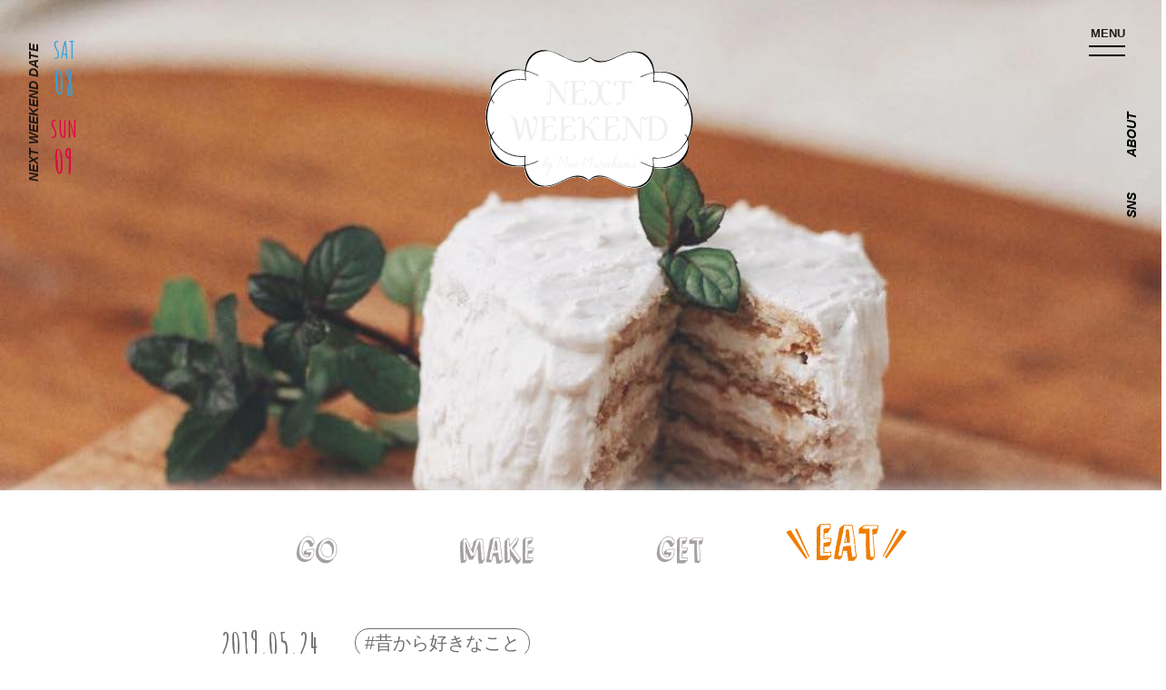

--- FILE ---
content_type: text/html; charset=UTF-8
request_url: https://nextweekend.jp/52448/
body_size: 18591
content:
<!DOCTYPE HTML>
<html lang="ja-JP">
<head>

<!-- Google tag (gtag.js) -->
<script async src="https://www.googletagmanager.com/gtag/js?id=G-JSP5T0MY77"></script>
<script>
  window.dataLayer = window.dataLayer || [];
  function gtag(){dataLayer.push(arguments);}
  gtag('js', new Date());
  gtag('config', 'G-JSP5T0MY77');
</script>

<!-- Google Tag Manager -->
<script>(function(w,d,s,l,i){w[l]=w[l]||[];w[l].push({'gtm.start':
new Date().getTime(),event:'gtm.js'});var f=d.getElementsByTagName(s)[0],
j=d.createElement(s),dl=l!='dataLayer'?'&l='+l:'';j.async=true;j.src=
'https://www.googletagmanager.com/gtm.js?id='+i+dl;f.parentNode.insertBefore(j,f);
})(window,document,'script','dataLayer','GTM-PL65797');</script>
<!-- End Google Tag Manager -->

<!-- Google Tag Manager -->
<script>(function(w,d,s,l,i){w[l]=w[l]||[];w[l].push({'gtm.start':
new Date().getTime(),event:'gtm.js'});var f=d.getElementsByTagName(s)[0],
j=d.createElement(s),dl=l!='dataLayer'?'&l='+l:'';j.async=true;j.src=
'https://www.googletagmanager.com/gtm.js?id='+i+dl;f.parentNode.insertBefore(j,f);
})(window,document,'script','dataLayer','GTM-MN9R5Q7');</script>
<!-- End Google Tag Manager -->

	<meta charset="UTF-8">
	<meta name="viewport" content="width=device-width, user-scalable=no, initial-scale=1.0, maximum-scale=1.0">
	<meta name="google" content="notranslate" />
	<meta http-equiv="content-language" content="ja">
	<meta name="google-site-verification" content="zAVBlywMKXC73y4ChbOVU4_ju16diK_WBPsybeG2wCs" />
	<meta property="og:image" content="https://nextweekend.jp/wp/wp-content/uploads/2019/05/4-8-800x457.jpg">
	<meta name="twitter:image" content="https://nextweekend.jp/wp/wp-content/uploads/2019/05/4-8-800x457.jpg">
	<meta itemprop="image" content="https://nextweekend.jp/wp/wp-content/themes/nextweekend/img/twitter_card.jpg">

	<link rel="shortcut icon" href="https://nextweekend.jp/wp/wp-content/themes/nextweekend/img/favicon.ico?201912122">
	<link rel="apple-touch-icon-precomposed" href="https://nextweekend.jp/wp/wp-content/themes/nextweekend/img/iosicon_150x150.png?201912122">

	<link href="https://fonts.googleapis.com/css?family=Amatic+SC:400,700|Delius" rel="stylesheet">
	<link href="https://fonts.googleapis.com/css?family=IM+Fell+Double+Pica" rel="stylesheet">
	<link href="https://fonts.googleapis.com/css?family=Josefin+Sans:400,400i,500,500i,700,700i&amp;display=swap&amp;subset=latin-ext,vietnamese" rel="stylesheet">
	<link rel="stylesheet" href="https://nextweekend.jp/wp/wp-content/themes/nextweekend/css/normalize.css">
	<link rel="stylesheet" type="text/css" href="//cdn.jsdelivr.net/npm/slick-carousel@1.8.1/slick/slick.css"/>
	<link rel="stylesheet" href="https://nextweekend.jp/wp/wp-content/themes/nextweekend/css/slider.css">
	<link rel="stylesheet" href="https://nextweekend.jp/wp/wp-content/themes/nextweekend/css/style.css?1762497506">
	<script type="text/javascript" src="https://nextweekend.jp/wp/wp-content/themes/nextweekend/js/jquery-2.2.4.min.js"></script>
	<script src="https://www.youtube.com/iframe_api"></script>
	<script type="text/javascript" src="//cdn.jsdelivr.net/npm/slick-carousel@1.8.1/slick/slick.min.js"></script>
	<script type="text/javascript" src="https://nextweekend.jp/wp/wp-content/themes/nextweekend/js/slider.js"></script>
	<script type="text/javascript" src="https://nextweekend.jp/wp/wp-content/themes/nextweekend/js/script.js?2020051901"></script>


	<script>var allowedBrowsers=["IEWin7","Chrome","Safari"];</script>
	<script src="https://nextweekend.jp/wp/wp-content/themes/nextweekend/js/SmoothScroll.min.js?ver=1.4.10"></script>
	<script>SmoothScroll({frameRate:60,animationTime:500,stepSize:100,pulseAlgorithm:1,pulseScale:4,pulseNormalize:1,accelerationDelta:50,accelerationMax:3,keyboardSupport:1,arrowScroll:50,fixedBackground:1});</script>
	<!--[if lt IE 9]>
		<script src="js/jquery-1.12.4.min.js"></script>
		<script src="js/html5shiv-printshiv.js"></script>
		<script src="js/html5shiv.js"></script>
	<![endif]-->
	<title>失敗知らず、手間いらず。我が家の定番おやつレシピ7選 - NEXTWEEKEND</title>

		<!-- All in One SEO 4.1.10 -->
		<meta name="description" content="今月のNEXTWEEKENDの月間テーマは 「変わらないものを知る #昔から好きなこと」です。 今日は、3時の" />
		<meta name="robots" content="max-image-preview:large" />
		<link rel="canonical" href="https://nextweekend.jp/52448/" />
		<meta property="og:locale" content="ja_JP" />
		<meta property="og:site_name" content="NEXTWEEKEND" />
		<meta property="og:type" content="article" />
		<meta property="og:title" content="失敗知らず、手間いらず。我が家の定番おやつレシピ7選 - NEXTWEEKEND" />
		<meta property="og:description" content="今月のNEXTWEEKENDの月間テーマは 「変わらないものを知る #昔から好きなこと」です。 今日は、3時の" />
		<meta property="og:url" content="https://nextweekend.jp/52448/" />
		<meta property="article:published_time" content="2019-05-24T09:27:11+00:00" />
		<meta property="article:modified_time" content="2019-05-24T09:27:11+00:00" />
		<meta name="twitter:card" content="summary_large_image" />
		<meta name="twitter:title" content="失敗知らず、手間いらず。我が家の定番おやつレシピ7選 - NEXTWEEKEND" />
		<meta name="twitter:description" content="今月のNEXTWEEKENDの月間テーマは 「変わらないものを知る #昔から好きなこと」です。 今日は、3時の" />
		<script type="application/ld+json" class="aioseo-schema">
			{"@context":"https:\/\/schema.org","@graph":[{"@type":"WebSite","@id":"https:\/\/nextweekend.jp\/#website","url":"https:\/\/nextweekend.jp\/","name":"NEXTWEEKEND","description":"\u5b63\u7bc0\u306e\u697d\u3057\u307f\u3068\u5c0f\u3055\u306a\u5de5\u592b\u3067\u3001\u7406\u60f3\u306e\u751f\u6d3b\u3092\u53f6\u3048\u308b","inLanguage":"ja","publisher":{"@id":"https:\/\/nextweekend.jp\/#organization"}},{"@type":"Organization","@id":"https:\/\/nextweekend.jp\/#organization","name":"NEXTWEEKEND","url":"https:\/\/nextweekend.jp\/"},{"@type":"BreadcrumbList","@id":"https:\/\/nextweekend.jp\/52448\/#breadcrumblist","itemListElement":[{"@type":"ListItem","@id":"https:\/\/nextweekend.jp\/#listItem","position":1,"item":{"@type":"WebPage","@id":"https:\/\/nextweekend.jp\/","name":"\u30db\u30fc\u30e0","description":"\u300cNEXTWEEKEND\u300d\u30e9\u30a4\u30d5\u30b9\u30bf\u30a4\u30eb\u30d7\u30ed\u30c7\u30e5\u30fc\u30b5\u30fc\u6751\u4e0a\u840c\u304c\u4e3b\u5bb0\u3059\u308b\u30a6\u30a7\u30d6\u30de\u30ac\u30b8\u30f3\u3002\u6b21\u306e\u9031\u672b\u306b\u53d6\u308a\u5165\u308c\u305f\u3044\u7406\u60f3\u306e\u751f\u6d3b\u3092\u63d0\u6848\u3057\u307e\u3059\u3002#\u9031\u672b\u91ce\u5fc3\u304c\u30dd\u30a4\u30f3\u30c8\u3002","url":"https:\/\/nextweekend.jp\/"}}]},{"@type":"Person","@id":"https:\/\/nextweekend.jp\/author\/garten_author\/#author","url":"https:\/\/nextweekend.jp\/author\/garten_author\/","name":"garten_author","image":{"@type":"ImageObject","@id":"https:\/\/nextweekend.jp\/52448\/#authorImage","url":"https:\/\/secure.gravatar.com\/avatar\/a22b45a5d755e552a57d59f9f0584bb3?s=96&d=mm&r=g","width":96,"height":96,"caption":"garten_author"}},{"@type":"WebPage","@id":"https:\/\/nextweekend.jp\/52448\/#webpage","url":"https:\/\/nextweekend.jp\/52448\/","name":"\u5931\u6557\u77e5\u3089\u305a\u3001\u624b\u9593\u3044\u3089\u305a\u3002\u6211\u304c\u5bb6\u306e\u5b9a\u756a\u304a\u3084\u3064\u30ec\u30b7\u30d47\u9078 - NEXTWEEKEND","description":"\u4eca\u6708\u306eNEXTWEEKEND\u306e\u6708\u9593\u30c6\u30fc\u30de\u306f \u300c\u5909\u308f\u3089\u306a\u3044\u3082\u306e\u3092\u77e5\u308b #\u6614\u304b\u3089\u597d\u304d\u306a\u3053\u3068\u300d\u3067\u3059\u3002 \u4eca\u65e5\u306f\u30013\u6642\u306e","inLanguage":"ja","isPartOf":{"@id":"https:\/\/nextweekend.jp\/#website"},"breadcrumb":{"@id":"https:\/\/nextweekend.jp\/52448\/#breadcrumblist"},"author":"https:\/\/nextweekend.jp\/author\/garten_author\/#author","creator":"https:\/\/nextweekend.jp\/author\/garten_author\/#author","image":{"@type":"ImageObject","@id":"https:\/\/nextweekend.jp\/#mainImage","url":"https:\/\/nextweekend.jp\/wp\/wp-content\/uploads\/2019\/05\/4-8.jpg","width":1080,"height":617},"primaryImageOfPage":{"@id":"https:\/\/nextweekend.jp\/52448\/#mainImage"},"datePublished":"2019-05-24T09:27:11+09:00","dateModified":"2019-05-24T09:27:11+09:00"},{"@type":"BlogPosting","@id":"https:\/\/nextweekend.jp\/52448\/#blogposting","name":"\u5931\u6557\u77e5\u3089\u305a\u3001\u624b\u9593\u3044\u3089\u305a\u3002\u6211\u304c\u5bb6\u306e\u5b9a\u756a\u304a\u3084\u3064\u30ec\u30b7\u30d47\u9078 - NEXTWEEKEND","description":"\u4eca\u6708\u306eNEXTWEEKEND\u306e\u6708\u9593\u30c6\u30fc\u30de\u306f \u300c\u5909\u308f\u3089\u306a\u3044\u3082\u306e\u3092\u77e5\u308b #\u6614\u304b\u3089\u597d\u304d\u306a\u3053\u3068\u300d\u3067\u3059\u3002 \u4eca\u65e5\u306f\u30013\u6642\u306e","inLanguage":"ja","headline":"\u5931\u6557\u77e5\u3089\u305a\u3001\u624b\u9593\u3044\u3089\u305a\u3002\u6211\u304c\u5bb6\u306e\u5b9a\u756a\u304a\u3084\u3064\u30ec\u30b7\u30d47\u9078","author":{"@id":"https:\/\/nextweekend.jp\/author\/garten_author\/#author"},"publisher":{"@id":"https:\/\/nextweekend.jp\/#organization"},"datePublished":"2019-05-24T09:27:11+09:00","dateModified":"2019-05-24T09:27:11+09:00","articleSection":"EAT, #\u6614\u304b\u3089\u597d\u304d\u306a\u3053\u3068","mainEntityOfPage":{"@id":"https:\/\/nextweekend.jp\/52448\/#webpage"},"isPartOf":{"@id":"https:\/\/nextweekend.jp\/52448\/#webpage"},"image":{"@type":"ImageObject","@id":"https:\/\/nextweekend.jp\/#articleImage","url":"https:\/\/nextweekend.jp\/wp\/wp-content\/uploads\/2019\/05\/4-8.jpg","width":1080,"height":617}}]}
		</script>
		<!-- All in One SEO -->

<link rel='dns-prefetch' href='//s.w.org' />
<link rel="alternate" type="application/rss+xml" title="NEXTWEEKEND &raquo; 失敗知らず、手間いらず。我が家の定番おやつレシピ7選 のコメントのフィード" href="https://nextweekend.jp/52448/feed/" />
		<script type="text/javascript">
			window._wpemojiSettings = {"baseUrl":"https:\/\/s.w.org\/images\/core\/emoji\/13.1.0\/72x72\/","ext":".png","svgUrl":"https:\/\/s.w.org\/images\/core\/emoji\/13.1.0\/svg\/","svgExt":".svg","source":{"concatemoji":"https:\/\/nextweekend.jp\/wp\/wp-includes\/js\/wp-emoji-release.min.js?ver=5.8.12"}};
			!function(e,a,t){var n,r,o,i=a.createElement("canvas"),p=i.getContext&&i.getContext("2d");function s(e,t){var a=String.fromCharCode;p.clearRect(0,0,i.width,i.height),p.fillText(a.apply(this,e),0,0);e=i.toDataURL();return p.clearRect(0,0,i.width,i.height),p.fillText(a.apply(this,t),0,0),e===i.toDataURL()}function c(e){var t=a.createElement("script");t.src=e,t.defer=t.type="text/javascript",a.getElementsByTagName("head")[0].appendChild(t)}for(o=Array("flag","emoji"),t.supports={everything:!0,everythingExceptFlag:!0},r=0;r<o.length;r++)t.supports[o[r]]=function(e){if(!p||!p.fillText)return!1;switch(p.textBaseline="top",p.font="600 32px Arial",e){case"flag":return s([127987,65039,8205,9895,65039],[127987,65039,8203,9895,65039])?!1:!s([55356,56826,55356,56819],[55356,56826,8203,55356,56819])&&!s([55356,57332,56128,56423,56128,56418,56128,56421,56128,56430,56128,56423,56128,56447],[55356,57332,8203,56128,56423,8203,56128,56418,8203,56128,56421,8203,56128,56430,8203,56128,56423,8203,56128,56447]);case"emoji":return!s([10084,65039,8205,55357,56613],[10084,65039,8203,55357,56613])}return!1}(o[r]),t.supports.everything=t.supports.everything&&t.supports[o[r]],"flag"!==o[r]&&(t.supports.everythingExceptFlag=t.supports.everythingExceptFlag&&t.supports[o[r]]);t.supports.everythingExceptFlag=t.supports.everythingExceptFlag&&!t.supports.flag,t.DOMReady=!1,t.readyCallback=function(){t.DOMReady=!0},t.supports.everything||(n=function(){t.readyCallback()},a.addEventListener?(a.addEventListener("DOMContentLoaded",n,!1),e.addEventListener("load",n,!1)):(e.attachEvent("onload",n),a.attachEvent("onreadystatechange",function(){"complete"===a.readyState&&t.readyCallback()})),(n=t.source||{}).concatemoji?c(n.concatemoji):n.wpemoji&&n.twemoji&&(c(n.twemoji),c(n.wpemoji)))}(window,document,window._wpemojiSettings);
		</script>
		<style type="text/css">
img.wp-smiley,
img.emoji {
	display: inline !important;
	border: none !important;
	box-shadow: none !important;
	height: 1em !important;
	width: 1em !important;
	margin: 0 .07em !important;
	vertical-align: -0.1em !important;
	background: none !important;
	padding: 0 !important;
}
</style>
	<link rel='stylesheet' id='liquid-block-speech-css'  href='https://nextweekend.jp/wp/wp-content/plugins/liquid-speech-balloon/css/block.css?ver=5.8.12' type='text/css' media='all' />
<link rel='stylesheet' id='wp-pagenavi-css'  href='https://nextweekend.jp/wp/wp-content/plugins/wp-pagenavi/pagenavi-css.css?ver=2.70' type='text/css' media='all' />
<link rel="https://api.w.org/" href="https://nextweekend.jp/wp-json/" /><link rel="alternate" type="application/json" href="https://nextweekend.jp/wp-json/wp/v2/posts/52448" /><link rel="EditURI" type="application/rsd+xml" title="RSD" href="https://nextweekend.jp/wp/xmlrpc.php?rsd" />
<link rel="wlwmanifest" type="application/wlwmanifest+xml" href="https://nextweekend.jp/wp/wp-includes/wlwmanifest.xml" /> 
<meta name="generator" content="WordPress 5.8.12" />
<link rel='shortlink' href='https://nextweekend.jp/?p=52448' />
<link rel="alternate" type="application/json+oembed" href="https://nextweekend.jp/wp-json/oembed/1.0/embed?url=https%3A%2F%2Fnextweekend.jp%2F52448%2F" />
<link rel="alternate" type="text/xml+oembed" href="https://nextweekend.jp/wp-json/oembed/1.0/embed?url=https%3A%2F%2Fnextweekend.jp%2F52448%2F&#038;format=xml" />
<style type="text/css">.liquid-speech-balloon-00 .liquid-speech-balloon-avatar { background-image: url("https://nextweekend.jp/wp/wp-content/uploads/2023/05/DSC00705-scaled.jpg"); } .liquid-speech-balloon-00 .liquid-speech-balloon-avatar::after { content: "でわき"; } </style>
	<!-- Facebook Pixel Code -->
	<script>
	!function(f,b,e,v,n,t,s)
	{if(f.fbq)return;n=f.fbq=function(){n.callMethod?
	n.callMethod.apply(n,arguments):n.queue.push(arguments)};
	if(!f._fbq)f._fbq=n;n.push=n;n.loaded=!0;n.version='2.0';
	n.queue=[];t=b.createElement(e);t.async=!0;
	t.src=v;s=b.getElementsByTagName(e)[0];
	s.parentNode.insertBefore(t,s)}(window, document,'script',
	'https://connect.facebook.net/en_US/fbevents.js');
	fbq('init', '203176681921278');
	fbq('track', 'PageView');
	</script>
	<noscript><img height="1" width="1" style="display:none"
	src="https://www.facebook.com/tr?
	id=203176681921278&ev=PageView&noscript=1"
	/></noscript>
	<!-- End Facebook Pixel Code -->
</head>

<!--<body class="menuOpen">-->
<!--<body class="hashOpen">-->
<body id="body" class=" ">

<!-- Google Tag Manager (noscript) -->
<noscript><iframe src="https://www.googletagmanager.com/ns.html?id=GTM-PL65797"
height="0" width="0" style="display:none;visibility:hidden"></iframe></noscript>
<!-- End Google Tag Manager (noscript) -->

<!-- Google Tag Manager (noscript) -->
<noscript><iframe src="https://www.googletagmanager.com/ns.html?id=GTM-MN9R5Q7"
height="0" width="0" style="display:none;visibility:hidden"></iframe></noscript>
<!-- End Google Tag Manager (noscript) -->

	<div class="wrap inside" id="single">

		<!--	<div id="fixMenu" class="menuView">-->
		<div id="fixMenu">
			<div class="inner">
				<a href="https://nextweekend.jp" class="logo"><img src="https://nextweekend.jp/wp/wp-content/themes/nextweekend/img/hash_logo.png" alt=""></a>
				<ul class="menuList">
					<li class="menuHash"><a class="openHashBtn"><img src="https://nextweekend.jp/wp/wp-content/themes/nextweekend/img/top_menu_search.png" alt="search"></a></li>
					<li class="menuGo"><a href="https://nextweekend.jp/go/"><img src="https://nextweekend.jp/wp/wp-content/themes/nextweekend/img/menu_go.png" alt="GO"></a></li>
					<li class="menuMake"><a href="https://nextweekend.jp/make/"><img src="https://nextweekend.jp/wp/wp-content/themes/nextweekend/img/menu_make.png" alt="MAKE"></a></li>
					<li class="menuGet"><a href="https://nextweekend.jp/get/"><img src="https://nextweekend.jp/wp/wp-content/themes/nextweekend/img/menu_get.png" alt="GET"></a></li>
					<li class="menuEat"><a href="https://nextweekend.jp/eat/"><img src="https://nextweekend.jp/wp/wp-content/themes/nextweekend/img/menu_eat.png" alt="EAT"></a></li>
				</ul>
			</div>
		</div>

		<div class="fixLeft">
			<div class="date">
				<strong>NEXT WEEKEND DATE</strong>


				<ul class="weekend">
					<li class="sat">
						<a  target="_blank">
							<span>SAT</span><span>08</span>
						</a>
					</li>
					<li class="sun">
						<a  target="_blank">
							<span>SUN</span><span>09</span>
						</a>
					</li>
				</ul>
			</div>
		</div>

		<div id="openMenuBtn" class="menuBtn">
			<strong>MENU</strong>
			<span class="bar"></span>
			<span class="bar"></span>
		</div>




		<div class="fixRight">
			<div class="sideMenu">
				<ul class="sideList">
					<li class="sns" id="snsHover"><a>SNS</a></li>
					<li class="about"><a href="https://nextweekend.jp/about/">ABOUT</a></li>
				</ul>
				<ul class="snsList">
					<li class="snsInstagram"><a href="https://www.instagram.com/nextweekend_jp/" target="_blank"><img src="https://nextweekend.jp/wp/wp-content/themes/nextweekend/images/common/btn_nav_instagram.png" alt="INSTAGRAM"></a></li>
					<li class="snsPinterest"><a href="https://pin.it/3lVkcge" target="_blank"><img src="https://nextweekend.jp/wp/wp-content/themes/nextweekend/images/common/btn_nav_pinterest.png" alt="PINTEREST"></a></li>					
					<li class="snsFacebook"><a href="https://www.facebook.com/nextweekend.jp" target="_blank"><img src="https://nextweekend.jp/wp/wp-content/themes/nextweekend/images/common/btn_nav_fb.png" alt="FACEBOOK"></a></li>
					<li class="snsTwitter"><a href="https://twitter.com/NEXTWEEKEND_jp" target="_blank"><img src="https://nextweekend.jp/wp/wp-content/themes/nextweekend/images/common/btn_nav_tw.png" alt="TWITTER"></a></li>
					<li class="snsYoutube"><a href="https://www.youtube.com/user/NEXTWEEKENDofficial" target="_blank"><img src="https://nextweekend.jp/wp/wp-content/themes/nextweekend/images/common/btn_nav_youtube.png" alt="YOUTUBE"></a></li>
					<li class="snsLine"><a href="https://line.me/R/ti/p/%40nextweekend_jp" target="_blank"><img src="https://nextweekend.jp/wp/wp-content/themes/nextweekend/images/common/btn_nav_line.png" alt="LINE"></a></li>
				</ul>
			</div>
		</div>


	<header class="header" style="background-image:url('https://nextweekend.jp/wp/wp-content/uploads/2019/05/4-8.jpg')">
		<div class="headInner">

			<div class="headMain loadInit">
				<div class="top_header">
					<!-- <img src="https://nextweekend.jp/wp/wp-content/themes/nextweekend/img/single_img_bg.png" alt=""> -->
					<h1 class="head_logo">
						<a href="https://nextweekend.jp">
							<img src="https://nextweekend.jp/wp/wp-content/themes/nextweekend/img/logo_bg.png" alt="" class="bg">
							<img src="https://nextweekend.jp/wp/wp-content/themes/nextweekend/img/logo.png" alt="" class="real">
							<div id="svg_logo"></div>
						</a>
					</h1>
				</div>
			</div>
		</div>
	</header>
	<div class="mainWrap">
		<div class="inner">

			<main id="main">

				<div class="headMenu">
					<ul>
						<li class="menuGo ">
							<a><img src="https://nextweekend.jp/wp/wp-content/themes/nextweekend/img/menu_go.png" alt="GO"></a>
						</li>
						<li class="menuMake ">
							<a><img src="https://nextweekend.jp/wp/wp-content/themes/nextweekend/img/menu_make.png" alt="MAKE"></a>
						</li>
						<li class="menuGet ">
							<a><img src="https://nextweekend.jp/wp/wp-content/themes/nextweekend/img/menu_get.png" alt="GET"></a>
						</li>
						<li class="menuEat current">
							<a><img src="https://nextweekend.jp/wp/wp-content/themes/nextweekend/img/menu_eat.png" alt="EAT"></a>
						</li>
					</ul>
				</div>
				<div class="singleCont">
					<div class="articleInfos">
						<div class="clearfix">
							<div class="date">2019.05.24</div>
							<div class="hashList">
								<ul>
									<li><a href="https://nextweekend.jp/tag/%e6%98%94%e3%81%8b%e3%82%89%e5%a5%bd%e3%81%8d%e3%81%aa%e3%81%93%e3%81%a8/">#昔から好きなこと</a></li>
								</ul>
							</div>
						</div>

						<div class="title">失敗知らず、手間いらず。我が家の定番おやつレシピ7選</div>
					</div>

					<section class="articleCont">
						<p>今月のNEXTWEEKENDの月間テーマは<br />
「<a href="https://nextweekend.jp/monthly/2019may/" target="_blank" rel="noopener noreferrer">変わらないものを知る #昔から好きなこと</a>」です。</p>
<p>今日は、3時のおやつを愛する<a href="https://nextweekend.jp/weekender/" target="_blank" rel="noopener noreferrer">Weekender編集部</a>に、<strong>“1時間以内で作れる、簡単おやつレシピ”</strong>を教えてもらいました。</p>
<p>特別な道具がなくても、大丈夫！</p>
<p>お子様と一緒でも作れる7つのレシピ。</p>
<p>NEXTWEEKENDコミュニティマネージャー<a href="https://www.instagram.com/naoko1023/" target="_blank" rel="noopener noreferrer">永田 尚子</a>がお届けしていきます。<br />
<img src="http://duwwf6iwzjsmw.cloudfront.net/wp/wp-content/uploads/2019/04/S__11591745-800x270.jpg" /></p>
<h2 class="cooking-title-h2">絵本に出てきたスコーンサンド</h2>
<p><img loading="lazy" class="alignnone size-large wp-image-52503" src="https://nextweekend.jp/wp/wp-content/uploads/2019/05/1-7-800x1365.jpg" alt="" width="800" height="1365" /></p>
<div class="cooking-back">
<p>材料：ホットケーキミックス200g、牛乳50g、バター50g、ハチミツ、いちごジャム、マーマレード（好みのジャムでもOK）</p>
<p>1.ホットケーキミックスに牛乳、バターを入れて、よく混ぜる。<br />
（バターは溶かさず、そのまま混ぜます。）<br />
2.隠し味にハチミツをひとさじ入れて成形し、180℃のオーブンで15分焼く。<br />
3.いちごジャムとマーマレードをサンドすれば完成！</p>
</div>
<p>「<em>絵本の『しましまジャム』に出てくる、ジャムとスコーンのコンビ。</em></p>
<p><em>いちごとマーマレードを交互に詰める簡単なレシピだけど、これだけで子どもは喜びます。</em></p>
<p><em>絵本を読み聞かせながら、『これ食べたいね！美味しそうだね、作っちゃおうか！』と親子で話をしたのがもう数年前。</em></p>
<p><em>何度もリピートしています。</em>」<br />
<a href="https://www.instagram.com/pen.meg___123/" target="_blank" rel="noopener noreferrer"><img loading="lazy" class="alignnone size-large wp-image-52510" src="https://nextweekend.jp/wp/wp-content/uploads/2019/05/name1-2-800x191.jpg" alt="" width="800" height="191" /></a></p>
<p>交互にジャムを詰めていくだけで、絵本に出てくる「しましまジャム」になるなんて…！<br />
子どもたちは嬉しいでしょうね。<br />
私もすっかりマネしたくなりました。</p>
<p>そういえば「こまったさん」という児童書のシリーズに出てくるお料理たちも、どれも美味しそうで、すぐに作らなくても、作り方をじっくり読むのは、わくわくしたなぁと思い出しました。</p>
<p>&nbsp;</p>
<h2 class="cooking-title-h2">懐かしのベイクドチーズケーキ</h2>
<p><img loading="lazy" class="alignnone size-large wp-image-52504" src="https://nextweekend.jp/wp/wp-content/uploads/2019/05/2-9-800x1604.jpg" alt="" width="800" height="1604" /></p>
<div class="cooking-back">
<p>材料：クリームチーズ 200g、砂糖 80g、卵 2個、生クリーム 200cc、小麦粉 小さじ1、バタークッキー15枚、マーガリン 小さじ2〜3</p>
<p>1.オーブンを180度に予熱し、クリームチーズは常温にしておく。<br />
2.クッキーを砕いてマーガリンと混ぜ合わせ、ケーキ型に薄く敷く。<br />
3.その他の材料を全て混ぜて、ケーキ型に流し込みオーブンで焼く。<br />
よく冷ましてから型を外せば完成！</p>
</div>
<p>「<em>このチーズケーキだけは自信があります…！</em></p>
<p><em>小さい頃に通っていたお習字の先生が、イベントの度に作ってくれていたチーズケーキ。</em><br />
<em>学校で嫌なことがあったとき、うれしいことがあったとき、何かある度にいつも作ってくれていました。</em></p>
<p><em>大人になってレシピを教わり、すごく簡単だけどこのチーズケーキより美味しいのは食べたことがないなぁ。</em></p>
<p><em>母に言えなくても、先生に話せることもあった程でした。</em><br />
<em>どんなときでも笑ってなさいと言ってくれたこと、チーズケーキを食べると思い出します。</em>」</p>
<p><a href="https://www.instagram.com/julitamura/" target="_blank" rel="noopener noreferrer"><img loading="lazy" class="alignnone size-large wp-image-52511" src="https://nextweekend.jp/wp/wp-content/uploads/2019/05/name2-2-800x191.jpg" alt="" width="800" height="191" /></a></p>
<p>&nbsp;</p>
<p>こういうレシピ、待ってました…！<br />
もう絶対に美味しいんだろうなあと思います。</p>
<p>思い出の味を、大人になって再現してみる時間。<br />
我が家の子たちにも、母に言えないことも話せてしまうような人と、出会ってほしいと思いました。</p>
<p>&nbsp;</p>
<h2 class="cooking-title-h2">3つの材料で作る、絶品プリン</h2>
<p><img loading="lazy" class="alignnone size-large wp-image-52505" src="https://nextweekend.jp/wp/wp-content/uploads/2019/05/3-7-800x980.jpg" alt="" width="800" height="980" /></p>
<div class="cooking-back">（145mlのプリンカップ2個分）<br />
プリンの材料：牛乳 110ml、砂糖 15g、卵1個、バニラエッセンス少々<br />
カラメルの材料：上白糖 大さじ1、水 小さじ1、水（加熱後）小さじ1</p>
<p>1.砂糖と水をレンジで加熱してカラメルを作り、カップに入れる。<br />
2.牛乳、砂糖、卵を混ぜ合わして濾す。<br />
カップに入れてオーブンで蒸し焼きにすれば完成！</p></div>
<p>「管理栄養士をしていて、<em>学校の給食で出したプリン。</em><br />
<em>手作りだと、こんなに美味しいのか…！と衝撃を受けました。</em></p>
<p><em>それ以来、家族や友人に作っています。</em><br />
<em>みんなに喜ばれる、自慢のおやつです。</em>」</p>
<p><a href="https://www.instagram.com/ericook_228/" target="_blank" rel="noopener noreferrer"><img loading="lazy" class="alignnone size-large wp-image-52512" src="https://nextweekend.jp/wp/wp-content/uploads/2019/05/name3-2-800x191.jpg" alt="" width="800" height="191" /></a></p>
<p>なんと、管理栄養士さんが学校で出していたプリン！</p>
<p>シンプルな材料ゆえに、素朴なおいしさが想像できます。</p>
<p>手軽に買えるものでも、改めて自分で作るともっと美味しかったりしますよね。</p>
<p>プリンは「蒸す」という工程から苦手意識を持ってしまいがちですが、オーブンやお湯を張ったフライパンで蒸し焼きにすることでも挑戦できたり、事前に作って冷やしておけるところも魅力ですね♩</p>
<p>&nbsp;</p>
<h2 class="cooking-title-h2">黒柳徹子ケーキ</h2>
<p><img loading="lazy" class="alignnone size-large wp-image-52506" src="https://nextweekend.jp/wp/wp-content/uploads/2019/05/4-7-800x980.jpg" alt="" width="800" height="980" /></p>
<div class="cooking-back">牛乳にくぐらせたビスケット（マリーがおすすめ）と生クリームを交互に重ねていくだけ。<br />
10分で仕込みが完する簡単ケーキ。<br />
（このあと、冷蔵庫で一晩寝かせます！）</div>
<p>「<em>黒柳徹子さんが共演者の方にふるまったことから『黒柳徹子ケーキ』と呼ばれているレシピ。</em></p>
<p><em>ビスケットなのに、本当にケーキのような食感に！</em></p>
<p><em>とっても美味しくて簡単なので、お子さんと作るのも楽しいはず。</em>」</p>
<p><a href="https://www.instagram.com/mn.365/" target="_blank" rel="noopener noreferrer"><img loading="lazy" class="alignnone size-large wp-image-52513" src="https://nextweekend.jp/wp/wp-content/uploads/2019/05/name4-1-800x191.jpg" alt="" width="800" height="191" /></a></p>
<p>これ、美味しいですよね！</p>
<p>私も以前にネーミングと簡単さに惹かれて、作ってみたことがあります。</p>
<p>こんなに美しくカットできませんでしたが、マリービスケットにしっとりと生クリームが絡んで、ちゃんと「ケーキ」になるんですよね。</p>
<p>久しぶりに、作ってみたくなりました。</p>
<p>&nbsp;</p>
<h2 class="cooking-title-h2">炊飯器で作る、黒ごまケーキ</h2>
<p><img loading="lazy" class="alignnone size-large wp-image-52507" src="https://nextweekend.jp/wp/wp-content/uploads/2019/05/5-6-800x980.jpg" alt="" width="800" height="980" /></p>
<div class="cooking-back">
<p>材料：卵3個、小麦粉90g、三温糖70g、すりおろし黒ごま20g、米油大さじ1と2/1</p>
<p>1.卵と三温糖を湯煎しながら混ぜる。<br />
2.なめらかになったら、黒ごま、小麦粉、米油を入れて混ぜる。<br />
3.炊飯器に入れて、炊き上がったら完成。</p>
</div>
<p>「<em>炊飯器で作るケーキ、簡単でいいなあと探しているときに、阿倍剛子さんのレシピに辿り着きました。</em></p>
<p><em>電気代の節約にもなって、すぐに作れる手軽さが気に入ってます。</em></p>
<p><em>本来は白ごまも20g入れるみたいですが、我が家では黒ごまだけを入れています。</em></p>
<p><em>甘すぎない味も気に入っているポイントです。</em>」</p>
<p><a href="https://www.instagram.com/reiko_og/" target="_blank" rel="noopener noreferrer"><img loading="lazy" class="alignnone size-large wp-image-52514" src="https://nextweekend.jp/wp/wp-content/uploads/2019/05/name5-1-800x191.jpg" alt="" width="800" height="191" /></a></p>
<p>炊飯器で焼くケーキは、スイッチを押して完了する気軽さがいいですね。</p>
<p>ごまも摂れて、子どもたちにも食べさせてあげたい優しいケーキのご紹介、嬉しいです。</p>
<p>&nbsp;</p>
<h2 class="cooking-title-h2">お母さんのプリンアラモード</h2>
<p><img loading="lazy" class="alignnone size-large wp-image-52508" src="https://nextweekend.jp/wp/wp-content/uploads/2019/05/6-4-800x1365.jpg" alt="" width="800" height="1365" /></p>
<div class="cooking-back">
<p>材料：卵1個、牛乳150cc〜200cc（少ないと硬めに仕上がります）、砂糖大さじ2、あればバニラエッセンス</p>
<p>1.鍋に牛乳を入れて弱火で軽く温め、お砂糖入れて沸騰しないくらいに温めて砂糖を溶かす。<br />
2.ボールに卵を入れてよくかき混ぜ、砂糖の溶けた牛乳を入れる。<br />
（バニラエッセンスがあれば、このタイミングで2〜3滴入れて香りづけする。）<br />
3.プリンの容器に茶こしで漉しながら注ぎ、アルミホイルで蓋をする。<br />
4.鍋に1cmほどお水を入れて蓋をし、弱火で12〜15分蒸す。<br />
5.火を止めた後、余熱でさらに10分ほど蒸す。<br />
6.固まったら鍋から取り出し、粗熱を取ったら冷蔵庫で冷やす。<br />
7.好みでフルーツや、カラメルソース、ホイップクリームをのせて完成！</p>
</div>
<p>「<em>小さな頃、母親が作ってくれていた素朴なプリン。</em></p>
<p><em>身体が疲れているときは、手作りプリンが身に染みる…！</em></p>
<p><em>1時間かからずに出来上がるので、おすすめです。</em>」<br />
<a href="https://www.instagram.com/_73044_/" target="_blank" rel="noopener noreferrer"><img loading="lazy" class="alignnone size-large wp-image-52515" src="https://nextweekend.jp/wp/wp-content/uploads/2019/05/name6_7-800x191.jpg" alt="" width="800" height="191" /></a></p>
<p>丁寧に解説、ありがとうございます！<br />
フルーツがたくさんのって、贅沢なおやつですね。</p>
<p>私の母も、プリンを作ってくれる母であってほしかったなぁ。</p>
<p>&nbsp;</p>
<h2 class="cooking-title-h2">マドレーヌ型で作る、ベイクドチーズケーキ</h2>
<p><img loading="lazy" class="alignnone size-large wp-image-52509" src="https://nextweekend.jp/wp/wp-content/uploads/2019/05/7-10-800x1613.jpg" alt="" width="800" height="1613" /></p>
<div class="cooking-back">
<p>材料：クリームチーズ150g、卵1個、砂糖大さじ2、生クリーム大さじ2、レモン汁小さじ1/2、小麦粉大さじ2</p>
<p>1.クリームチーズを常温に戻して、ボウルでなめらかになるまで混ぜる。<br />
2.卵、砂糖、生クリーム、レモン汁を加えて混ぜる。<br />
3.よく混ざったら、小麦粉を加えて混ぜる。<br />
4.マドレーヌ型に8分目まで流し入れる。<br />
5.トースターで様子を見ながら、10分ほど焼けば完成！</p>
</div>
<p>「<em>30分くらいで完成する、簡単おやつ。</em></p>
<p><em> お砂糖も小麦粉も少なくて、子どもにもおすすめな優しい味です。</em><br />
<em>好みで砂糖は調節してみてもいいかもしれません♩</em>」</p>
<p><a href="https://www.instagram.com/_73044_/" target="_blank" rel="noopener noreferrer"><img loading="lazy" class="alignnone size-large wp-image-52515" src="https://nextweekend.jp/wp/wp-content/uploads/2019/05/name6_7-800x191.jpg" alt="" width="800" height="191" /></a></p>
<p>マドレーヌ型に入れて焼けばいいんですね。</p>
<p>いつもホールで焼いたら上手に切れず、ピクニックに持って行ったときも包丁を湯煎しながら時間がかかって苦労していました。</p>
<p>この簡単さなら子どもたちにも任せられそうです。<br />
この週末、やってみます！</p>
<p>&nbsp;</p>
<p>&nbsp;</p>
<p>「時間が出来たら」と、つい後回しにしてしまいがちなお菓子作り。</p>
<p>材料だけ買っておいて、少し空いた時間に思い切って仕込んでみませんか？</p>
<p>&nbsp;</p>
<p>みなさまの懐かしのレシピや思い出の味も、ハッシュタグ<a href="https://www.instagram.com/explore/tags/%E6%98%94%E3%81%8B%E3%82%89%E5%A5%BD%E3%81%8D%E3%81%AA%E3%81%93%E3%81%A8/" target="_blank" rel="noopener noreferrer">#昔から好きなこと</a>で教えてくださいね。</p>
<p><a href="https://nextweekend.jp/weekender/" target="_blank" rel="noopener noreferrer"><img src="http://duwwf6iwzjsmw.cloudfront.net/wp/wp-content/uploads/2018/06/7db780f84781039a62f1fe9dd07ef4e4-1.png" /></a></p>
					</section>
					<div class="sns_share">
						<h2 class="secTitle title">Share On</h2>
						<div class="share-parts pconly">
							<a class="fb" href="http://www.facebook.com/share.php?u=https://nextweekend.jp/52448/" onclick="window.open(this.href, 'FBwindow', 'width=650, height=450, menubar=no, toolbar=no, scrollbars=yes'); return false;"><img src="https://nextweekend.jp/wp/wp-content/themes/nextweekend/images/common/btn_nav_fb.png" alt=""></a>
							<a class="tw" href="http://twitter.com/share?url=https://nextweekend.jp/52448/&text=失敗知らず、手間いらず。我が家の定番おやつレシピ7選 @nextweekend_jp" target="_blank"><img src="https://nextweekend.jp/wp/wp-content/themes/nextweekend/images/common/btn_nav_tw.png" alt=""></a>
							<a class="line btn" href="http://line.me/R/msg/text/?失敗知らず、手間いらず。我が家の定番おやつレシピ7選 https://nextweekend.jp/52448/"><img src="https://nextweekend.jp/wp/wp-content/themes/nextweekend/images/common/btn_nav_line.png" alt=""></a>
						</div>
					</div>
				</div>

				<div class="related article">
					<h2 class="secTitle title hidden"><img src="https://nextweekend.jp/wp/wp-content/themes/nextweekend/img/sub_title_relatedarticle.png" alt=""></h2>
					<div class="articleList">
						<ul>
							<li class="articleCom cat_bg_make">
								<a class="articleImg articleImgCom animated" href="https://nextweekend.jp/51628/"><img src="https://nextweekend.jp/wp/wp-content/uploads/2019/05/9-1-250x142.jpg" alt=""></a>
								<div class="articleArea">
									<div class="clearfix">
										<a href="https://nextweekend.jp/make/" class="cat cat_make"></a>
										<div class="date">2019.05.10</div>
									</div>
									<a class="text" href="https://nextweekend.jp/51628/">気づいたら集めていた、私の偏愛コレクション9選</a>
								</div>
							</li>
							<li class="articleCom cat_bg_make">
								<a class="articleImg articleImgCom animated" href="https://nextweekend.jp/52039/"><img src="https://nextweekend.jp/wp/wp-content/uploads/2019/05/P1555631-250x142.jpg" alt=""></a>
								<div class="articleArea">
									<div class="clearfix">
										<a href="https://nextweekend.jp/make/" class="cat cat_make"></a>
										<div class="date">2019.05.18</div>
									</div>
									<a class="text" href="https://nextweekend.jp/52039/">次に読む一冊に迷ったら。みんなが繰り返し読んでいる本20選</a>
								</div>
							</li>
							<li class="articleCom cat_bg_get">
								<a class="articleImg articleImgCom animated" href="https://nextweekend.jp/51764/"><img src="https://nextweekend.jp/wp/wp-content/uploads/2019/05/fc6927a4cd7fc6f068de9eb5d3ae4aff-3-250x142.jpg" alt=""></a>
								<div class="articleArea">
									<div class="clearfix">
										<a href="https://nextweekend.jp/get/" class="cat cat_get"></a>
										<div class="date">2019.05.17</div>
									</div>
<h3 class="title">メンバー募集</h3>									<a class="text" href="https://nextweekend.jp/51764/">Weekender編集部2019年春夏メンバー募集！</a>
								</div>
							</li>
							<li class="articleCom cat_bg_eat">
								<a class="articleImg articleImgCom animated" href="https://nextweekend.jp/51874/"><img src="https://nextweekend.jp/wp/wp-content/uploads/2019/05/IMG_8412-250x142.jpg" alt=""></a>
								<div class="articleArea">
									<div class="clearfix">
										<a href="https://nextweekend.jp/eat/" class="cat cat_eat"></a>
										<div class="date">2019.05.15</div>
									</div>
									<a class="text" href="https://nextweekend.jp/51874/">もっちり美味しいコーヒーゼリーの作り方。3つのアレンジレシピ付き</a>
								</div>
							</li>
							<li class="articleCom cat_bg_get">
								<a class="articleImg articleImgCom animated" href="https://nextweekend.jp/51671/"><img src="https://nextweekend.jp/wp/wp-content/uploads/2019/05/02bc7df68b486fa39131dca27f442dff-250x142.jpg" alt=""></a>
								<div class="articleArea">
									<div class="clearfix">
										<a href="https://nextweekend.jp/get/" class="cat cat_get"></a>
										<div class="date">2019.05.11</div>
									</div>
									<a class="text" href="https://nextweekend.jp/51671/">村上萌の、いざという時に好きな色を選べる直感の磨き方</a>
								</div>
							</li>
							<li class="articleCom cat_bg_get">
								<a class="articleImg articleImgCom animated" href="https://nextweekend.jp/52165/"><img src="https://nextweekend.jp/wp/wp-content/uploads/2019/05/6af908dee6f8e6e41a96e873fad4a41c-1-250x142.jpg" alt=""></a>
								<div class="articleArea">
									<div class="clearfix">
										<a href="https://nextweekend.jp/get/" class="cat cat_get"></a>
										<div class="date">2019.05.19</div>
									</div>
									<a class="text" href="https://nextweekend.jp/52165/">村上萌が、思い出のものを捨てずに残す時の3つの軸</a>
								</div>
							</li>
						</ul>
					</div>
				</div>




			</main>
<footer id="footer" class="siteFooter">
	<div class="siteFooter--inner">
		<div class="siteFooter--top">
			<div class="siteFooter--title">Follow Us On</div>
			<ul class="siteFooter--sns">
				<li><a href="https://www.instagram.com/nextweekend_jp/" target="_blank"><img src="https://nextweekend.jp/wp/wp-content/themes/nextweekend/images/common/btn_nav_instagram.png" alt="INSTAGRAM"></a></li>
				<li><a href="https://pin.it/3lVkcge" target="_blank"><img src="https://nextweekend.jp/wp/wp-content/themes/nextweekend/images/common/btn_nav_pinterest.png" alt="PINTEREST"></a></li>
				<li><a href="https://www.facebook.com/nextweekend.jp" target="_blank"><img src="https://nextweekend.jp/wp/wp-content/themes/nextweekend/images/common/btn_nav_fb.png" alt="FACEBOOK"></a></li>
				<li><a href="https://twitter.com/NEXTWEEKEND_jp" target="_blank"><img src="https://nextweekend.jp/wp/wp-content/themes/nextweekend/images/common/btn_nav_tw.png" alt="TWITTER"></a></li>
				<li><a href="https://www.youtube.com/user/NEXTWEEKENDofficial" target="_blank"><img src="https://nextweekend.jp/wp/wp-content/themes/nextweekend/images/common/btn_nav_youtube.png" alt="YOUTUBE"></a></li>
				<li><a href="https://line.me/R/ti/p/%40nextweekend_jp" target="_blank"><img src="https://nextweekend.jp/wp/wp-content/themes/nextweekend/images/common/btn_nav_line.png" alt="LINE"></a></li>
			</ul>
		</div>
		<div class="siteFooter--main">
			<ul class="siteFooter--linkList">
				<li><a href="http://nextweekendstore.jp/"><img src="https://nextweekend.jp/wp/wp-content/themes/nextweekend/images/common/icon_cart_2.png" alt="LINE"><span>NEXTWEEKEND STORE</span></a></li>
				<li><a href="https://www.instagram.com/gartencoffee/" target="_blank"><span>GARTEN COFFEE &amp; Seasonal WISHES</span><img src="https://nextweekend.jp/wp/wp-content/themes/nextweekend/images/common/icon_targetBlank.png"></a></li>
				<li><a href="https://www.gar-ten.com/" target="_blank"><span>Garten.inc</span><img src="https://nextweekend.jp/wp/wp-content/themes/nextweekend/images/common/icon_targetBlank.png" alt="Garten.inc"></a></li>
			</ul>
			<div class="siteFooter--anchor"><a href="https://nextweekend.jp/community_project/">広告掲載・タイアップについてのお問合せ</a></div>
			<div class="siteFooter--anchor"><a href="https://nextweekend.jp/contact/">記事・サービスについてのお問合せ</a></div>
			<div class="siteFooter--text">
				<div class="siteFooter--address">ROOM 105, Rosabianca Building, 3-42-11,<br>Jingumae,Shibuya-ku,Tokyo,JAPAN</div>
			</div>
		</div>
		<div class="siteFooter--bottom">
			<div class="siteFooter--figure">
				<div class="siteFooter--image"><img src="https://nextweekend.jp/wp/wp-content/themes/nextweekend/img/logo.png"></div>
			</div>
			<div class="siteFooter--text">
				<div class="siteFooter--copyright">
					<div class="siteFooter--image"><img src="https://nextweekend.jp/wp/wp-content/themes/nextweekend/images/common/icon_copyright_1.png"></div>
					<div class="siteFooter--string">GARTEN　All Rights Reserved.</div>
				</div>
			</div>
		</div>
	</div>
</footer>		</div>
	</div>
	<div id="toTop"><a href=""><img src="https://nextweekend.jp/wp/wp-content/themes/nextweekend/img/to_top.png" alt=""></a></div>

	<div id="modal">
		<div id="globalNav">
			<div class="globalInner">
				<nav id="main_nav">
					<div id="main_nav_contents">
<!--
						<div class="wrapper">
							<div class="nav_header">
								<h1 class="head_logo"><a href="https://nextweekend.jp"><img src="https://nextweekend.jp/wp/wp-content/themes/nextweekend/img/logo_scroll.png" alt=""><img src="https://nextweekend.jp/wp/wp-content/themes/nextweekend/img/logo_nav2.png" alt=""></a></h1>
							</div>
						</div>
-->
						<div class="wrapper">
							<div class="nav_body">
								<div class="row1">
									<ul class="normal">
										<li><a href="https://nextweekend.jp/all/"><span>ALL ARTICLE</span><small>／ すべての記事</small></a></li>
										<li><a href="https://nextweekend.jp/series/"><span>SERIES</span><small>／ 特集一覧</small></a></li>
										<li><a href="https://nextweekend.jp/column/"><span>COLUMN</span><small>／ コラム一覧</small></a></li>
										<li><a href="https://nextweekend.jp/event/event/"><span>EVENT</span><small>／ 季節のイベント情報</small></a></li>
										<li><a href="https://nextweekend.jp/monthly/"><span>#MONTHLY THEME</span><small>／ 今月のテーマ</small></a></li>
									</ul>
								</div>
								<div class="row2">
									<ul>
										<li><a href="https://nextweekend.jp/about/"><span>ABOUT US</span><small>／ NEXTWEEKENDについて</small></a></li>
										<li><a href="https://nextweekend.jp/weekender/"><span>WEEKENDER</span><small>／ 読者組織 WEEKENDER 編集部</small></a></li>
										<li><a href="https://nextweekend.jp/magazine2018aw/"><span>MAGAZINE</span><small>／ 雑誌 NEXTWEEKEND</small></a></li>
									</ul>
								</div>
								<div class="row3">
									<div class="title">Follow Us On</div>
									<ul class="sns">
										<li><a href="https://www.instagram.com/nextweekend_jp/" target="_blank"><img src="https://nextweekend.jp/wp/wp-content/themes/nextweekend/images/common/btn_nav_instagram.png" alt="INSTAGRAM"></a></li>
										<li><a href="https://pin.it/3lVkcge" target="_blank"><img src="https://nextweekend.jp/wp/wp-content/themes/nextweekend/images/common/btn_nav_pinterest.png" alt="PINTEREST"></a></li>
										<li><a href="https://www.facebook.com/nextweekend.jp" target="_blank"><img src="https://nextweekend.jp/wp/wp-content/themes/nextweekend/images/common/btn_nav_fb.png" alt="FACEBOOK"></a></li>
										<li><a href="https://twitter.com/NEXTWEEKEND_jp" target="_blank"><img src="https://nextweekend.jp/wp/wp-content/themes/nextweekend/images/common/btn_nav_tw.png" alt="TWITTER"></a></li>
										<li><a href="https://www.youtube.com/user/NEXTWEEKENDofficial" target="_blank"><img src="https://nextweekend.jp/wp/wp-content/themes/nextweekend/images/common/btn_nav_youtube.png" alt="YOUTUBE"></a></li>
										<li><a href="https://line.me/R/ti/p/%40nextweekend_jp" target="_blank"><img src="https://nextweekend.jp/wp/wp-content/themes/nextweekend/images/common/btn_nav_line.png" alt="LINE"></a></li>
									</ul>
								</div>
								<div class="row4">
									<ul>
										<li><a href="http://nextweekendstore.jp/" target="_blank"><span><img src="https://nextweekend.jp/wp/wp-content/themes/nextweekend/images/common/icon_cart_2.png" alt="LINE">NEXTWEEKEND STORE</span></a></li>
										<li><a href="https://www.instagram.com/gartencoffee/" target="_blank"><span>GARTEN COFFEE &amp; Seasonal WISHES<img src="https://nextweekend.jp/wp/wp-content/themes/nextweekend/images/common/icon_targetBlank.png"></span></a></li>
										<li><a href="https://www.gar-ten.com/" target="_blank"><span>Garten.inc<img src="https://nextweekend.jp/wp/wp-content/themes/nextweekend/images/common/icon_targetBlank.png" alt="Garten.inc"></span></a></li>
										<li class="contact"><a href="https://nextweekend.jp/community_project/"><small>広告掲載・タイアップについてのお問合せ</small></a></li>
										<li class="contact"><a href="https://nextweekend.jp/contact/"><small>記事・サービスについてのお問合せ</small></a></li>
									</ul>
								</div>
							</div>
		<!--
							<div class="nav_foot">
								<h3>OUR OTHER CONTENT</h3>
								<ul class="other">
									<li><a href="http://www.nextweekendstore.jp" target="_blank"><img src="https://nextweekend.jp/wp/wp-content/themes/nextweekend/img/menu_store.gif" alt="NEXT WEEKEND STORE"></a></li>
									<li><a href="https://nextweekend.jp/magazine2018aw/"><img src="https://nextweekend.jp/wp/wp-content/themes/nextweekend/img/menu_magazine.gif" alt="NEXT WEEKEND MAGAZINE"></a></li>
								</ul>
							</-->
						</div>
					</div>
				</nav>

			</div>
			<div id="globalNavBg"></div>
		</div>

		<div id="hashNav">
			<div class="hashInner">
				<div class="inner clearfix">
					<div class="hashSide">
						<img src="https://nextweekend.jp/wp/wp-content/themes/nextweekend/img/top_menu_search.png" alt="">
					</div>
					<div class="hashMain">
						<strong class="hashTitle"><img src="https://nextweekend.jp/wp/wp-content/themes/nextweekend/img/hash_title.png" alt=""><img src="https://nextweekend.jp/wp/wp-content/themes/nextweekend/img/hash_logo.png" alt=""></strong>

						<div class="header_search">
							<form method="get" action="https://nextweekend.jp">
								<ul>
									<li class="searchWrap">
										<div><span></span></div>
										<input type="search" name="s" id="search" placeholder=" フリーワード検索" value="">
									</li>
									<li class="submit">
										<input type="submit" value="">
									</li>
								</ul>
							</form>
						</div>

						<div class="hashListWrap">
							<div class="hashList "><ul>
								<li><a href="https://nextweekend.jp/tag/%e9%80%b1%e6%9c%ab%e9%87%8e%e5%bf%83/">#週末野心</a></li>
								<li><a href="https://nextweekend.jp/tag/%e8%87%aa%e6%84%9b%e6%97%a5%e8%a8%98/">#自愛日記</a></li>
								<li><a href="https://nextweekend.jp/tag/%e9%81%8a%e3%81%b3%e3%81%ae%e5%bf%83/">#遊びの心</a></li>
								<li><a href="https://nextweekend.jp/tag/%e6%8e%a8%e3%81%97%e3%81%9f%e3%81%84%e3%81%93%e3%81%a8/">#推したいこと</a></li>
								<li><a href="https://nextweekend.jp/tag/%e3%81%8a%e3%82%84%e3%81%a4%e3%83%ac%e3%82%b7%e3%83%94/">#おやつレシピ</a></li>
								<li><a href="https://nextweekend.jp/tag/%e5%a4%8f%e3%83%ac%e3%82%b7%e3%83%94/">#夏レシピ</a></li>
								<li><a href="https://nextweekend.jp/tag/%e7%a7%8b%e3%83%ac%e3%82%b7%e3%83%94/">#秋レシピ</a></li>
								<li><a href="https://nextweekend.jp/tag/%e4%bb%8a%e6%97%a5%e3%81%ae%e5%b0%8f%e4%bb%95%e4%ba%8b/">#今日の小仕事</a></li>
								<li><a href="https://nextweekend.jp/tag/%e3%81%8b%e3%81%9e%e3%81%8f%e3%81%94%e3%81%a8/">#かぞくごと</a></li>
								<li><a href="https://nextweekend.jp/tag/%e3%81%9f%e3%81%ae%e3%81%97%e3%81%84%e4%bd%99%e9%9f%bb/">たのしい余韻</a></li>
								<li><a href="https://nextweekend.jp/tag/%e6%98%a5%e3%83%ac%e3%82%b7%e3%83%94/">春レシピ</a></li>
								<li><a href="https://nextweekend.jp/tag/%e5%b0%8f%e3%81%95%e3%81%aa%e6%8c%91%e6%88%a6/">#小さな挑戦</a></li>
								<li><a href="https://nextweekend.jp/tag/%e4%bb%8a%e6%97%a5%e3%81%ae%e4%bd%99%e7%99%bd/">今日の余白</a></li>
								<li><a href="https://nextweekend.jp/tag/%e6%98%a5%e3%81%ae%e3%83%a0%e3%83%bc%e3%83%89/">#春のムード</a></li>
								<li><a href="https://nextweekend.jp/tag/%e3%81%af%e3%81%98%e3%82%81%e3%81%a9%e3%81%8d/">#はじめどき</a></li>
								<li><a href="https://nextweekend.jp/tag/%e7%84%a6%e3%81%8c%e3%82%8c%e3%81%9f%e6%97%a5/">焦がれた日</a></li>
								<li><a href="https://nextweekend.jp/tag/%e3%81%9b%e3%81%a3%e3%81%8b%e3%81%8f%e3%81%aa%e3%82%89%e7%b2%be%e7%a5%9e/">#せっかくなら精神</a></li>
								<li><a href="https://nextweekend.jp/tag/%e3%81%8b%e3%81%bf%e3%81%97%e3%82%81%e3%82%8b%e6%99%82%e9%96%93/">#かみしめる時間</a></li>
							</ul></div>
							<div class="hashList  hidden"><div class="sizeGetter"><ul>
								<li><a href="https://nextweekend.jp/tag/%e6%84%9b%e3%81%97%e3%81%84%e6%99%af%e8%89%b2/">#愛しい景色</a></li>
								<li><a href="https://nextweekend.jp/tag/%e5%a5%bd%e5%a5%87%e5%bf%83%e3%81%ae%e3%81%be%e3%81%be%e3%81%ab/">#好奇心のままに</a></li>
								<li><a href="https://nextweekend.jp/tag/%e5%a4%8f%e5%a4%9c%e6%97%a5%e8%a8%98/">#夏夜日記</a></li>
								<li><a href="https://nextweekend.jp/tag/%e6%9a%ae%e3%82%89%e3%81%97%e3%81%ae%e5%be%ae%e8%aa%bf%e6%95%b4/">#暮らしの微調整</a></li>
								<li><a href="https://nextweekend.jp/tag/%e3%81%82%e3%81%9d%e3%81%b3%e3%81%ae%e5%ad%a6%e3%81%b3/">#あそびの学び</a></li>
								<li><a href="https://nextweekend.jp/tag/%e4%bb%8a%e6%97%a5%e3%81%ae%e8%8a%bd%e5%90%b9%e3%81%8d/">#今日の芽吹き</a></li>
								<li><a href="https://nextweekend.jp/tag/%e6%98%a5%e3%81%ae%e7%9b%ae%e7%b7%9a/">#春の目線</a></li>
								<li><a href="https://nextweekend.jp/tag/%e3%81%b5%e3%81%8f%e3%82%89%e3%82%80%e6%b0%97%e6%8c%81%e3%81%a1/">#ふくらむ気持ち</a></li>
								<li><a href="https://nextweekend.jp/tag/%e3%81%9f%e3%81%ae%e3%81%97%e3%82%80%e6%94%af%e5%ba%a6/">#たのしむ支度</a></li>
								<li><a href="https://nextweekend.jp/tag/commonfield/">#COMMONFIELD</a></li>
								<li><a href="https://nextweekend.jp/tag/%e5%86%ac%e3%83%ac%e3%82%b7%e3%83%94/">#冬レシピ</a></li>
								<li><a href="https://nextweekend.jp/tag/thepicnicday/">#thepicnicday</a></li>
								<li><a href="https://nextweekend.jp/tag/weekender%e7%b7%a8%e9%9b%86%e9%83%a8/">#Weekender編集部</a></li>
								<li><a href="https://nextweekend.jp/tag/%e6%98%a5%e3%81%ae%e4%bb%8a%e6%97%a5%e3%81%ae%e5%b0%8f%e4%bb%95%e4%ba%8b/">#春の今日の小仕事</a></li>
								<li><a href="https://nextweekend.jp/tag/thefamilynote/">#thefamilynote</a></li>
								<li><a href="https://nextweekend.jp/tag/%e3%83%95%e3%82%a1%e3%83%9f%e3%83%8e%e3%83%a9%e3%82%b8%e3%82%aa/">#ファミノラジオ</a></li>
								<li><a href="https://nextweekend.jp/tag/%e3%83%95%e3%82%a1%e3%83%9f%e3%83%8e%e4%ba%8b%e6%83%85/">#ファミノ事情</a></li>
								<li><a href="https://nextweekend.jp/tag/%e9%87%8e%e5%bf%83%e3%82%b5%e3%82%a4%e3%82%af%e3%83%ab/">#野心サイクル</a></li>
							</ul></div></div>
							<div class="hashList  hidden"><div class="sizeGetter"><ul>
								<li><a href="https://nextweekend.jp/tag/%e4%b9%be%e6%9d%af%e3%81%97%e3%81%9f%e3%81%8f%e3%81%a6/">#乾杯したくて</a></li>
								<li><a href="https://nextweekend.jp/tag/%e4%bd%9c%e3%82%8a%e3%81%9f%e3%81%8b%e3%81%a3%e3%81%9f%e6%99%82%e9%96%93/">#作りたかった時間</a></li>
								<li><a href="https://nextweekend.jp/tag/%e5%86%ac%e3%81%ae%e4%bb%8a%e6%97%a5%e3%81%ae%e5%b0%8f%e4%bb%95%e4%ba%8b/">#冬の今日の小仕事</a></li>
								<li><a href="https://nextweekend.jp/tag/%e3%82%b3%e3%83%9f%e3%83%a5%e3%83%9e%e3%83%8d%e3%83%81%e3%83%a3%e3%83%ac%e3%83%b3%e3%82%b8/">#コミュマネチャレンジ</a></li>
								<li><a href="https://nextweekend.jp/tag/%e4%bb%8a%e6%97%a5%e3%81%ae%e5%b0%8f%e4%bb%95%e4%ba%8b%e3%83%a9%e3%83%83%e3%83%94%e3%83%b3%e3%82%b0/">#今日の小仕事ラッピング</a></li>
								<li><a href="https://nextweekend.jp/tag/%e3%82%88%e3%81%8f%e3%81%b0%e3%82%8a%e3%81%9f%e3%81%84%e6%97%a5/">#よくばりたい日</a></li>
								<li><a href="https://nextweekend.jp/tag/%e3%81%93%e3%81%9d%e3%81%a3%e3%81%a8%e8%a8%80%e3%81%84%e3%81%9f%e3%81%84/">#こそっと言いたい</a></li>
								<li><a href="https://nextweekend.jp/tag/%ef%bc%83%e3%81%8b%e3%81%9e%e3%81%8f%e3%81%94%e3%81%a8-momkids/">＃かぞくごと-MOM&amp;KIDS-</a></li>
								<li><a href="https://nextweekend.jp/tag/%e3%81%86%e3%82%8c%e3%81%97%e3%81%84%e4%bb%95%e8%be%bc%e3%81%bf/">#うれしい仕込み</a></li>
								<li><a href="https://nextweekend.jp/tag/%ef%bc%83%e5%8f%b6%e3%81%88%e3%81%a6%e3%82%88%e3%81%8b%e3%81%a3%e3%81%9f%e9%80%b1%e6%9c%ab%e9%87%8e%e5%bf%83/">＃叶えてよかった週末野心</a></li>
								<li><a href="https://nextweekend.jp/tag/%e3%81%a8%e3%81%a8%e3%81%ae%e3%81%88%e3%82%8b%e6%97%a5/">#ととのえる日</a></li>
								<li><a href="https://nextweekend.jp/tag/%e4%bb%8a%e5%b9%b4%e3%81%ae%e3%81%a0%e3%82%93%e3%82%89%e3%82%93/">#今年のだんらん</a></li>
								<li><a href="https://nextweekend.jp/tag/%e6%84%8f%e5%a4%96%e3%81%aa%e9%81%b8%e6%8a%9e/">#意外な選択</a></li>
								<li><a href="https://nextweekend.jp/tag/%e9%80%b1%e6%9c%ab%e9%87%8e%e5%bf%83%e7%a5%ad/">#週末野心祭</a></li>
								<li><a href="https://nextweekend.jp/tag/%e5%af%86%e3%81%8b%e3%81%aa%e7%a0%94%e7%a9%b6/">#密かな研究</a></li>
								<li><a href="https://nextweekend.jp/tag/%e9%a2%a8%e3%81%a8%e9%81%8a%e3%81%b6/">#風と遊ぶ</a></li>
								<li><a href="https://nextweekend.jp/tag/%ef%bc%83%e3%82%ac%e3%83%ab%e3%83%86%e3%83%b3%e3%82%b3%e3%83%bc%e3%83%92%e3%83%bc%e9%83%a8/">＃ガルテンコーヒー部</a></li>
								<li><a href="https://nextweekend.jp/tag/%e3%81%84%e3%81%a4%e3%81%8b%e6%80%9d%e3%81%84%e5%87%ba%e3%81%99%e6%97%a5/">#いつか思い出す日</a></li>
							</ul></div></div>
							<div class="hashList  hidden"><div class="sizeGetter"><ul>
								<li><a href="https://nextweekend.jp/tag/discovertochigi/">#discovertochigi</a></li>
								<li><a href="https://nextweekend.jp/tag/%e9%80%b1%e6%9c%ab%e6%a8%aa%e4%b8%81/">#週末横丁</a></li>
								<li><a href="https://nextweekend.jp/tag/discoverwakayama/">#discoverwakayama</a></li>
								<li><a href="https://nextweekend.jp/tag/%e9%95%b7%e5%b4%8e%e4%ba%ba%e3%81%ae%e9%80%b1%e6%9c%ab%e9%87%8e%e5%bf%83/">#長崎人の週末野心</a></li>
								<li><a href="https://nextweekend.jp/tag/%e7%a7%8b%e3%81%ae%e4%bb%8a%e6%97%a5%e3%81%ae%e5%b0%8f%e4%bb%95%e4%ba%8b/">#秋の今日の小仕事</a></li>
								<li><a href="https://nextweekend.jp/tag/%e5%bf%83%e3%81%8a%e3%81%a9%e3%82%8b%e6%97%a5/">#心おどる日</a></li>
								<li><a href="https://nextweekend.jp/tag/%e3%81%94%e8%bf%91%e6%89%80%e6%97%a5%e5%92%8c/">#ご近所日和</a></li>
								<li><a href="https://nextweekend.jp/tag/%e4%bb%8a%e6%97%a5%e3%81%ae%e6%84%9f%e8%ac%9d%e7%a5%ad/">#今日の感謝祭</a></li>
								<li><a href="https://nextweekend.jp/tag/%e6%98%a5%e3%82%92%e7%90%86%e7%94%b1%e3%81%ab/">#春を理由に</a></li>
								<li><a href="https://nextweekend.jp/tag/%e5%81%8f%e6%84%9b%e6%97%a5%e8%a8%98/">#偏愛日記</a></li>
								<li><a href="https://nextweekend.jp/tag/%e3%81%86%e3%82%8c%e3%81%97%e3%81%84%e9%81%b8%e6%8a%9e/">#うれしい選択</a></li>
								<li><a href="https://nextweekend.jp/tag/%e4%bb%8a%e5%b9%b4%e3%81%ae%e6%98%a5%e8%89%b2/">#今年の春色</a></li>
								<li><a href="https://nextweekend.jp/tag/%e3%81%9d%e3%82%93%e3%81%aa%e3%83%a0%e3%83%bc%e3%83%89/">#そんなムード</a></li>
								<li><a href="https://nextweekend.jp/tag/%e5%a4%8f%e3%81%ae%e9%81%8a%e3%81%b3%e5%bf%83/">#夏の遊び心</a></li>
								<li><a href="https://nextweekend.jp/tag/%e5%a4%8f%e3%81%ae%e4%bb%8a%e6%97%a5%e3%81%ae%e5%b0%8f%e4%bb%95%e4%ba%8b/">#夏の今日の小仕事</a></li>
								<li><a href="https://nextweekend.jp/tag/%e4%bb%8a%e6%97%a5%e3%81%ae%e5%a4%a2%e6%97%85/">#今日の夢旅</a></li>
								<li><a href="https://nextweekend.jp/tag/%e6%97%a5%e3%80%85%e3%81%ae%e6%a3%9a%e3%81%8a%e3%82%8d%e3%81%97/">#日々の棚おろし</a></li>
								<li><a href="https://nextweekend.jp/tag/%ef%bc%83%e3%81%82%e3%82%8a%e3%81%8c%e3%81%a8%e3%81%86%e6%9c%88%e9%96%93/">＃ありがとう月間</a></li>
							</ul></div></div>
							<div class="hashList  hidden"><div class="sizeGetter"><ul>
								<li><a href="https://nextweekend.jp/tag/%e9%87%8e%e5%bf%83%e3%82%92%e8%80%95%e3%81%99/">#野心を耕す</a></li>
								<li><a href="https://nextweekend.jp/tag/%e3%81%94%e3%81%8d%e3%81%92%e3%82%93%e3%81%aa%e3%81%b2%e3%81%a8/">#ごきげんなひと</a></li>
								<li><a href="https://nextweekend.jp/tag/%e4%bb%8a%e6%97%a5%e3%82%92%e7%b6%b4%e3%82%8b/">#今日を綴る</a></li>
								<li><a href="https://nextweekend.jp/tag/%e8%a4%92%e3%82%81%e3%81%9f%e3%81%84%e6%97%a5/">#褒めたい日</a></li>
								<li><a href="https://nextweekend.jp/tag/%e5%b0%8f%e3%81%be%e3%82%81%e3%82%a2%e3%82%a6%e3%83%88%e3%83%97%e3%83%83%e3%83%88/">#小まめアウトプット</a></li>
								<li><a href="https://nextweekend.jp/tag/discovernagasaki/">#Discovernagasaki</a></li>
								<li><a href="https://nextweekend.jp/tag/%e3%81%8a%e3%81%91%e3%81%84%e3%81%93%e3%82%af%e3%83%aa%e3%83%83%e3%83%97/">#おけいこクリップ</a></li>
								<li><a href="https://nextweekend.jp/tag/discoverkagoshima/">#Discoverkagoshima</a></li>
								<li><a href="https://nextweekend.jp/tag/weekendfilm%e3%81%ae%e5%b0%8f%e8%a9%b1/">#WeekendFilmの小話</a></li>
								<li><a href="https://nextweekend.jp/tag/%e3%81%82%e3%81%9d%e3%81%b3%e3%81%ae%e5%bf%83/">#あそびの心</a></li>
								<li><a href="https://nextweekend.jp/tag/%e3%83%94%e3%83%b3%e3%82%af%e3%81%ae%e7%94%98%e9%85%92/">#ピンクの甘酒</a></li>
								<li><a href="https://nextweekend.jp/tag/%e5%af%86%e3%81%8b%e3%81%aa%e9%a2%a8%e7%89%a9%e8%a9%a9/">#密かな風物詩</a></li>
								<li><a href="https://nextweekend.jp/tag/%e6%b5%b8%e3%82%8a%e3%81%9f%e3%81%84%e6%97%a5/">#浸りたい日</a></li>
								<li><a href="https://nextweekend.jp/tag/happybifestaday/">#HappyBifestaDay</a></li>
								<li><a href="https://nextweekend.jp/tag/%e5%88%87%e3%82%8a%e6%9b%bf%e3%81%88%e3%83%ab%e3%83%bc%e3%83%86%e3%82%a3%e3%83%bc%e3%83%b3/">#切り替えルーティーン</a></li>
								<li><a href="https://nextweekend.jp/tag/stayhome/">#stayhome</a></li>
								<li><a href="https://nextweekend.jp/tag/%e6%84%9b%e3%81%a7%e3%81%9f%e3%81%84%e3%81%93%e3%81%a8/">#愛でたいこと</a></li>
								<li><a href="https://nextweekend.jp/tag/%e8%a9%a0%e3%81%bf%e3%81%9f%e3%81%84%e6%97%a5/">#詠みたい日</a></li>
							</ul></div></div>
							<div class="hashList  hidden"><div class="sizeGetter"><ul>
								<li><a href="https://nextweekend.jp/tag/%e7%b4%a1%e3%81%90%e3%81%93%e3%81%a8/">#紡ぐこと</a></li>
								<li><a href="https://nextweekend.jp/tag/%e7%b3%a7%e3%81%ab%e3%81%97%e3%81%be%e3%81%99/">#糧にします</a></li>
								<li><a href="https://nextweekend.jp/tag/%e9%80%b1%e6%9c%ab%e9%87%8e%e5%bf%832020/">#週末野心2020</a></li>
								<li><a href="https://nextweekend.jp/tag/%e9%9b%86%e3%81%86%e6%97%a5%e3%81%aa%e3%82%82%e3%82%93%e3%81%a7/">#集う日なもんで</a></li>
								<li><a href="https://nextweekend.jp/tag/%e5%bf%98%e3%82%8c%e3%81%9f%e3%81%8f%e3%81%aa%e3%81%84%e3%83%a1%e3%83%a2/">#忘れたくないメモ</a></li>
								<li><a href="https://nextweekend.jp/tag/%e7%a7%8b%e3%81%ae%e3%81%97%e3%82%8f%e3%81%96/">#秋のしわざ</a></li>
								<li><a href="https://nextweekend.jp/tag/%e7%9f%a5%e3%82%89%e3%81%aa%e3%81%8b%e3%81%a3%e3%81%9f%e6%99%af%e8%89%b2/">#知らなかった景色</a></li>
								<li><a href="https://nextweekend.jp/tag/%e3%82%84%e3%82%84%e3%83%af%e3%82%a4%e3%83%ab%e3%83%89/">#ややワイルド</a></li>
								<li><a href="https://nextweekend.jp/tag/%e9%80%b1%e6%9c%ab%e5%b0%8f%e3%83%8d%e3%82%bf%e5%b8%96/">#週末小ネタ帖</a></li>
								<li><a href="https://nextweekend.jp/tag/%e5%ae%b6%e3%81%bf%e3%81%8c%e3%81%8d/">#家みがき</a></li>
								<li><a href="https://nextweekend.jp/tag/%e6%98%94%e3%81%8b%e3%82%89%e5%a5%bd%e3%81%8d%e3%81%aa%e3%81%93%e3%81%a8/">#昔から好きなこと</a></li>
								<li><a href="https://nextweekend.jp/tag/%e7%9c%9f%e4%bc%bc%e3%81%b6%e3%81%ae%e6%97%a5/">#真似ぶの日</a></li>
								<li><a href="https://nextweekend.jp/tag/%e6%88%91%e3%81%8c%e5%ae%b6%e3%81%ae%e6%97%ac/">#我が家の旬</a></li>
								<li><a href="https://nextweekend.jp/tag/%e3%81%93%e3%82%82%e3%82%8a%e6%97%a5%e5%92%8c/">#こもり日和</a></li>
								<li><a href="https://nextweekend.jp/tag/%e9%87%8e%e5%bf%83%e5%ae%a3%e8%a8%80/">#野心宣言</a></li>
								<li><a href="https://nextweekend.jp/tag/e%e6%9c%9d/">#E朝</a></li>
								<li><a href="https://nextweekend.jp/tag/%ef%bc%83%e3%81%8b%e3%81%9e%e3%81%8f%e3%81%94%e3%81%a8-cooking/">＃かぞくごと-COOKING-</a></li>
								<li><a href="https://nextweekend.jp/tag/%ef%bc%83%e3%81%8b%e3%81%9e%e3%81%8f%e3%81%94%e3%81%a8-fashion/">＃かぞくごと-FASHION-</a></li>
							</ul></div></div>
							<div class="hashList  hidden"><div class="sizeGetter"><ul>
								<li><a href="https://nextweekend.jp/tag/%ef%bc%83%e3%81%8b%e3%81%9e%e3%81%8f%e3%81%94%e3%81%a8-interior%e3%83%bbdiy/">＃かぞくごと-INTERIOR・DIY-</a></li>
								<li><a href="https://nextweekend.jp/tag/%e3%81%af%e3%82%8a%e3%81%8d%e3%82%8a%e3%82%84%e3%81%95%e3%82%93/">#はりきりやさん</a></li>
								<li><a href="https://nextweekend.jp/tag/%ef%bc%83%e8%8a%b1%e5%8b%89%e5%bc%b7/">＃花勉強</a></li>
								<li><a href="https://nextweekend.jp/tag/%e9%80%b1%e6%9c%ab%e9%87%8e%e5%bf%83%e5%ad%a6/">#週末野心学</a></li>
								<li><a href="https://nextweekend.jp/tag/%e3%81%8a%e5%9b%bd%e3%81%98%e3%81%be%e3%82%93/">#お国じまん</a></li>
								<li><a href="https://nextweekend.jp/tag/%e3%81%94%e3%81%a1%e3%81%9d%e3%81%86%e6%99%82%e9%96%93/">#ごちそう時間</a></li>
								<li><a href="https://nextweekend.jp/tag/%e9%80%b1%e6%9c%ab%e9%87%8e%e5%bf%83%e5%8f%b6%e3%81%88%e3%81%a6%e3%81%bf%e3%81%9f/">#週末野心叶えてみた</a></li>
								<li><a href="https://nextweekend.jp/tag/%e5%a4%8f%e3%81%98%e3%81%be%e3%82%93/">#夏じまん</a></li>
								<li><a href="https://nextweekend.jp/tag/%e3%81%b5%e3%81%8b%e3%82%81%e3%82%8b%e6%97%a5/">#ふかめる日</a></li>
								<li><a href="https://nextweekend.jp/tag/%e3%83%94%e3%82%af%e3%83%8b%e3%83%83%e3%82%af%e5%9b%b3%e9%91%91/">#ピクニック図鑑</a></li>
								<li><a href="https://nextweekend.jp/tag/discoverhokkaido/">#discoverhokkaido</a></li>
								<li><a href="https://nextweekend.jp/tag/discoverkamikawacho/">#DiscoverKamikawacho</a></li>
								<li><a href="https://nextweekend.jp/tag/discoveryoshino/">#discoveryoshino</a></li>
								<li><a href="https://nextweekend.jp/tag/%e3%81%a8%e3%81%93%e3%81%a8%e3%82%93handmade/">#とことんhandmade</a></li>
								<li><a href="https://nextweekend.jp/tag/%e3%81%b2%e3%81%a8%e3%82%8a%e4%bd%9c%e6%88%a6%e4%bc%9a%e8%ad%b0/">#ひとり作戦会議</a></li>
								<li><a href="https://nextweekend.jp/tag/%e5%a4%a7%e5%b1%b1%e6%99%82%e9%96%93/">#大山時間</a></li>
								<li><a href="https://nextweekend.jp/tag/discovertottori/">#discovertottori</a></li>
								<li><a href="https://nextweekend.jp/tag/green%e9%80%b1%e6%9c%ab/">#green週末</a></li>
							</ul></div></div>
							<div class="hashList  hidden"><div class="sizeGetter"><ul>
								<li><a href="https://nextweekend.jp/tag/%e5%b0%8f%e3%81%95%e3%81%aa%e3%81%94%e3%81%bb%e3%81%86%e3%81%b3/">#小さなごほうび</a></li>
								<li><a href="https://nextweekend.jp/tag/%e3%83%ad%e3%83%9e%e3%83%b3%e3%83%81%e3%83%83%e3%82%af%e6%9c%88%e9%96%93/">#ロマンチック月間</a></li>
								<li><a href="https://nextweekend.jp/tag/%e8%83%8c%e4%bc%b8%e3%81%b3%e3%81%ae%e6%97%a5/">#背伸びの日</a></li>
								<li><a href="https://nextweekend.jp/tag/%e5%a4%a7%e4%ba%ba%e3%81%ae%e3%82%88%e3%81%b5%e3%81%8b%e3%81%97/">#大人のよふかし</a></li>
								<li><a href="https://nextweekend.jp/tag/%e3%82%88%e3%82%8a%e3%81%bf%e3%81%a1%e6%97%a5%e8%a8%98/">#よりみち日記</a></li>
								<li><a href="https://nextweekend.jp/tag/discoverisehara/">#discoverisehara</a></li>
								<li><a href="https://nextweekend.jp/tag/%e3%81%8f%e3%81%84%e3%81%97%e3%82%93%e3%81%bc%e3%81%86%e6%97%a5%e8%a8%98/">#くいしんぼう日記</a></li>
								<li><a href="https://nextweekend.jp/tag/%e3%81%aa%e3%81%a4%e3%81%b3%e3%82%89%e3%81%8d/">#なつびらき</a></li>
								<li><a href="https://nextweekend.jp/tag/%e9%80%b1%e6%9c%ab%e6%8e%a2%e6%a4%9c%e5%ae%b6/">#週末探検家</a></li>
								<li><a href="https://nextweekend.jp/tag/%e6%97%85%e3%81%98%e3%81%be%e3%82%93/">#旅じまん</a></li>
								<li><a href="https://nextweekend.jp/tag/%e3%81%af%e3%81%98%e3%82%81%e3%81%be%e3%81%97%e3%81%a6%e3%81%ae%e6%97%a5/">#はじめましての日</a></li>
								<li><a href="https://nextweekend.jp/tag/%ef%bc%83%e3%83%a6%e3%83%bc%e3%83%a2%e3%82%a2%e7%a0%94%e7%a9%b6%e4%b8%ad/">＃ユーモア研究中</a></li>
								<li><a href="https://nextweekend.jp/tag/discoverportland/">#discoverportland</a></li>
								<li><a href="https://nextweekend.jp/tag/%e6%98%a5%e3%81%98%e3%81%9f%e3%81%8f/">#春じたく</a></li>
								<li><a href="https://nextweekend.jp/tag/%ef%bc%83%e5%86%ac%e3%81%98%e3%81%93%e3%81%bf/">＃冬じこみ</a></li>
								<li><a href="https://nextweekend.jp/tag/discoverkawakami/">#discoverkawakami</a></li>
								<li><a href="https://nextweekend.jp/tag/%ef%bc%83e%e6%9c%9d/">＃E朝</a></li>
								<li><a href="https://nextweekend.jp/tag/%e5%90%88%e3%82%8f%e3%81%9b%e3%81%98%e3%82%87%e3%81%86%e3%81%9a/">＃合わせじょうず</a></li>
							</ul></div></div>
							<div class="hashList  hidden"><div class="sizeGetter"><ul>
								<li><a href="https://nextweekend.jp/tag/%e3%81%af%e3%81%98%e3%82%81%e3%81%94%e3%81%a8/">#はじめごと</a></li>
								<li><a href="https://nextweekend.jp/tag/%ef%bc%83%e3%82%ab%e3%82%af%e3%83%86%e3%83%ab%e3%83%94%e3%82%af%e3%83%8b%e3%83%83%e3%82%af/">＃カクテルピクニック</a></li>
								<li><a href="https://nextweekend.jp/tag/%ef%bc%83%e3%81%af%e3%81%a0%e3%81%97%e6%97%a5%e5%92%8c/">＃はだし日和</a></li>
								<li><a href="https://nextweekend.jp/tag/%e5%a4%8f%e3%81%82%e3%81%a4%e3%82%81/">#夏あつめ</a></li>
								<li><a href="https://nextweekend.jp/tag/%e3%82%ad%e3%83%ac%e3%82%a4%e3%82%ab%e3%82%b9%e3%82%bf%e3%83%9e%e3%82%a4%e3%82%ba/">#キレイカスタマイズ</a></li>
								<li><a href="https://nextweekend.jp/tag/%e5%b8%b8%e5%a4%8f%e9%87%8e%e5%bf%83/">#常夏野心</a></li>
								<li><a href="https://nextweekend.jp/tag/%e4%ba%ba%e7%94%9f%e8%87%aa%e7%94%b1%e5%8c%96/">#人生自由化</a></li>
								<li><a href="https://nextweekend.jp/tag/%e3%82%88%e3%82%8a%e3%81%bf%e3%81%a1%e3%82%b5%e3%83%b3%e3%83%89%e3%82%a4%e3%83%83%e3%83%81/">#よりみちサンドイッチ</a></li>
								<li><a href="https://nextweekend.jp/tag/weekend_gift/">#weekend_gift</a></li>
								<li><a href="https://nextweekend.jp/tag/%e5%8b%9d%e6%89%8b%e3%81%ab%e8%a8%98%e5%bf%b5%e6%97%a5/">#勝手に記念日</a></li>
								<li><a href="https://nextweekend.jp/tag/%e3%81%8a%e3%81%86%e3%81%a1%e3%82%ab%e3%82%b9%e3%82%bf%e3%83%9e%e3%82%a4%e3%82%ba/">#おうちカスタマイズ</a></li>
								<li><a href="https://nextweekend.jp/tag/%e3%81%a8%e3%81%93%e3%81%a8%e3%82%93homemade/">#とことんHOMEMADE</a></li>
							</ul></div></div>

							<div class="showMore">
								<a class="arrow_link arrowHover trigger" href="">
									<strong class="arrowTarget">SHOW ALL</strong>
								</a>
							</div>
						</div>
					</div>
				</div>
			</div>
			<div id="hashBg"></div>
		</div>

	</div>
</div>

<!-- instagram 埋込タグバグの対応用（str） -->
	<script async defer src="//platform.instagram.com/en_US/embeds.js"></script>
<!-- instagram 埋込タグバグの対応用（end） -->
<script type="text/javascript">
(function() {
	var pa = document.createElement('script'); pa.type = 'text/javascript'; pa.charset = "utf-8"; pa.async = true;
	pa.src = window.location.protocol + "//api.popin.cc/searchbox/nextweekend.js";
	var s = document.getElementsByTagName('script')[0]; s.parentNode.insertBefore(pa, s);
})();
</script>
<script type='text/javascript' src='https://nextweekend.jp/wp/wp-includes/js/wp-embed.min.js?ver=5.8.12' id='wp-embed-js'></script>
</body>
</html>

--- FILE ---
content_type: text/css
request_url: https://nextweekend.jp/wp/wp-content/themes/nextweekend/css/slider.css
body_size: 1343
content:
@charset "utf-8";
/* ------------------------------
   DESIGN/LAYOUT ELEMENTS
------------------------------ */
/*
a:link,a:visited,a:active { text-decoration: underline; color: #000;}
a:hover { text-decoration: none;}

#wrapper {
	margin: 0 auto;
	padding-bottom: 20px;
	width: 800px;
	text-align: left;
}

p {
	padding-bottom: 2em;
	font-size: 1em;
	line-height: 1.8em;
	text-align: left;
}
*/

/* ------------------------------
   CHAPTER ELEMENTS
------------------------------ */
.slider .liInner img{
	width: auto;
}
.slider {
	margin: 0 auto;
	max-width: 600px;
	width: 100%;
	text-align: left;
	position: relative;
	visibility: hidden;
}

.slider ul,
.slider ul li {
	float: left;
	display: inline;
	overflow: hidden;
/*	cursor: pointer;*/
}
.slider ul li a{
	display: block;
	width: 100%;
	height: 100%;
/*	background-size: 90%;*/
	background-repeat: no-repeat;
	background-position: center center;
}
.slider ul li img {
	width: 100%;
/*	width: 90%;*/
/*	padding: 5%;*/
/*	transform: scale(1);*/
}

.slider ul li .liInnerWrap{
/*	padding: 20px;*/
	box-sizing: border-box;
	position: relative;
/*	top: -20px;*/
}
.slider ul li.mainActive .liInnerWrap{
/*	padding: 0;*/
	box-sizing: border-box;
}
.slider ul li .liInner{
	transition: all 0.6s ease-in-out;
/*	margin: 30px;*/

	box-sizing: border-box;
	border-radius: 20px;
	overflow: hidden;
	max-width: 600px;
	height: 340px;
	width: 510px;
	margin: 30px auto 0 auto;
	/*	position: relative;*/
	/*	top: -28px;*/
	opacity: 0.6;
/*	position: relative;*/
}

.slider ul li.mainActive .liInner{
	margin: 0;
	transition: all 0.6s ease-in-out;
	height: 400px;
	width: 600px;
	opacity: 1;
}
.slider ul li a{
	background-size: 100% 100%;
}
.slider ul li.mainActive a{
	background-size: 100% 100%;
	transition: all 0.6s ease-in-out;
}
.slider ul li.mainActive a:hover{
	background-size: 110% 110%;
}
.slider ul li.mainActive a.cat:hover{
	background-size: 100% 100%;
}
.slider ul li.mainActive img{
/*	transform: scale(1.1);*/
}

.sliderCover {
	margin-bottom: 30px;
	width: 100%;
	overflow: hidden;
	position: relative;
	z-index: 5;
	padding-top: 65px;
	padding-bottom: 65px;
}
.sliderCover:before{
	content: '';
	width: 50%;
	height: 465px;
	position: absolute;
	top: 0;
	left: 0;
	background-color: #d5ebdc;
	z-index: -1;
}
.sliderCover:after{
	content: '';
	width: 50%;
	height: 465px;
	position: absolute;
	bottom: 0;
	right: 0;
	background-color: #f7be95;
	z-index: -1;
}
.sliderWrap {
	top: 0;
	left: 0;
	position: absolute;
	overflow: hidden;
}
.slider ul li .articleArea{
	position: absolute;
	bottom: 20px;
	left: 100px;
	width: 100%;
	background-color: #ffffff;
	opacity: 0.8;
	border-radius: 0 0 20px 20px;
	padding: 10px 40px 15px 40px;
	box-sizing: border-box;
	transition: all 0.6s ease-in-out;
	opacity: 0;
}
.slider ul li.mainActive .articleArea{
	opacity: 0.8;
	left: 0;
	bottom: -1px;
}
.slider ul li .articleArea .text{
	font-size: 2.2rem;
}
.slider ul li .articleArea .cat img{
	width: 120%;
}
.slider ul li .articleArea .date{
	padding-top: 2px;
	font-size: 2.4rem;
}
.slider ul li .articleArea .cat.catGo{
	width: 69px;
	height: 28px;

}
.slider ul li .articleArea .cat.catMake{
	width: 101px;
	height: 28px;
}
.slider ul li .articleArea .cat.catGet{
	width: 73px;
	height: 28px;
}
.slider ul li .articleArea .cat.catEat{
	width: 72px;
	height: 28px;
}

@media only screen and (max-width: 800px) {
	#wrapper {
		width: 90%;
	}

	.slider {
		width: 100%;
	}
}

/* PagiNation
--------------------------- */
.pagiNation {
	bottom: 15px;
	left: 0;
	width: 100%;
	height: 10px;
	text-align: center;
	position: absolute;
	z-index: 110;
	bottom: -10%;
}

.pagiNation a {
	margin: 0 5px;
	width: 13px;
	height: 13px;
	display: inline-block;
	overflow: hidden;
/*	background: #aaa;*/
	border: solid 1px #727172;
	box-sizing: border-box;
	transition: all 0.2s ease-in-out;
}

.pagiNation a:hover {
	opacity: 0.6;
	background: #727172;
}

.pagiNation a.pnActive:hover {
	opacity: 1;
}

.pagiNation a.pnActive {
	background: #727172;
}

/* SideNavi
------------------------- */
.slider .btnPrev,
.slider .btnNext {
	top: 0;
	position: absolute;
	z-index: 105;
}

.slider .btnPrev {
	left: 0;
	background: url(../img/btnPrev.png) no-repeat 85% center;
/*	background-color: rgba(0,0,0,0.4);*/
}

.slider .btnNext {
	right: 0;
	background: url(../img/btnNext.png) no-repeat 15% center;
/*	background-color: rgba(0,0,0,0.4);*/
}

/*
.slider .btnPrev:hover,
.slider .btnNext:hover {
	transition: all 0.3s linear;
	background-color: rgba(0,0,0,0.8);
}
*/

/* ------------------------------
   CLEARFIX ELEMENTS
------------------------------ */
.slider ul:before,
.slider ul:after,
.sliderWrap:before,
.sliderWrap:after {
	content: " ";
	display: table;
}
.slider ul:after,
.sliderWrap:after {clear: both;}
.slider ul,
.sliderWrap {*zoom: 1;}


--- FILE ---
content_type: text/css
request_url: https://nextweekend.jp/wp/wp-content/themes/nextweekend/css/style.css?1762497506
body_size: 21049
content:
@charset "utf-8";
html {
    font-size: 62.5%;
    margin: 0;
    padding: 0;
    border: 0;
    vertical-align: top;
}

body {
    line-height: 1;
    color: #231815;
/*  font-family: '游ゴシック',"ヒラギノ角ゴ Pro W3", "Hiragino Kaku Gothic Pro", sans-serif, "ＭＳ Ｐゴシック", "MS PGothic", sans-serif;*/
    font-family:YuGothic,"游ゴシック","Yu Gothic","メイリオ",Meiryo,sans-serif;
    font-size: 1.4rem;
    overflow-y: scroll;
}
/*
body.overflow{
    width:100%;
    overflow-y:hidden;
}
*/

/*body.overflow .#fixMenu.menuView,*/
body.overflow .header,
body.overflow .mainWrap{
    overflow:hidden;
    height: 0 !important;
/*  opacity: 0;*/
}
body, div, span, applet, object, iframe,
h1, h2, h3, h4, h5, h6, p, blockquote, pre,
a, abbr, acronym, address, big, cite, code,
del, dfn, em, img, ins, kbd, q, s, samp,
small, strike, strong, sub, sup, tt, var,
b, u, i, center,
dl, dt, dd, ol, ul, li,
fieldset, form, label, legend,
table, caption, tbody, tfoot, thead, tr, th, td,
article, aside, canvas, details, embed,
figure, figcaption, footer, header, hgroup,
menu, nav, output, ruby, section, summary,
time, mark, audio, video {
    margin: 0;
    padding: 0;
    border: 0;
    font-size: 100%;
    vertical-align: top;
/*  font-size: 1.4rem;*/
}
strong{
    font-weight: normal;
}
li{
    list-style: none;
}
a{
    text-decoration: none;
    display: block;
    width: 100%;
    color: #000000;
}
a:action, a:focus, a:visited{
    color: #000000;
}
.roboto{
    font-family: 'Roboto', sans-serif;
}
.amatic{
    font-family: 'Amatic SC', cursive;
}
.delius{
    font-family: 'Delius', cursive;
}
.doublePica{
    font-family: 'IM Fell Double Pica', serif;
}
.clearfix:after{
    content:".";
    display:block;
    height:0;
    font-size:0;
    clear:both;
    visibility:hidden;
}
.instagram-media {
    position: static !important;
}


/* ------------------- HEADER ------------------- */
.header{
    position: relative;
    height: 100vh;
    z-index: 1;
    min-width: 100vh;
    background-color: #fffcdb;
}
.header #svg-bg{
    position: absolute;
    width: 100%;
    height: 100%;
    top: 0;
    left: 0;
    z-index: -1;
}
.header .headInnerl::-webkit-scrollbar{
    display: none;
}
.header .headInner{
    content: '';
    top: 0;
    left: 0;
    bottom: 0;
    right: 0;
    position: fixed;
    display: block;
    width: 100%;
    /*  min-width: 1200px;*/
    min-width: 1280px;
    overflow-y: hidden;
    overflow-x: hidden;
    /*overflow-: auto;*/
    padding-left: 20px;
}
.header .headMain.loadInit{
    opacity: 0;
}
.header .headMain{
    max-width: 1100px;
    width: 73%;
    position: absolute;
    top: 0;
    bottom: 0;
    left: 0;
    right: 0;
    margin: auto;
    opacity: 1;
    transition: opacity 0.6s ease-out;
}
.header .headMain .head_logo{
    position: relative;
    top: 55px;
    left: 50%;
    margin-left: -115px;
    width: 26%;
    max-width: 229px;
    transition: opacity 0.3s ease-out;
    z-index: 100;
}
#home .header .headMain .head_logo:hover{
    opacity: 1;
}
.header .headMain .head_logo:hover{
    opacity: 0.8;
}
.header .headMain .head_logo img{
    display: block;
    width: 100%;
}
.header .headMain .head_logo.anime_str .summer2{
    content: '';
    position: absolute;
    left: -75px;
    bottom: 17px;
    background: url(../img/logo_ani_summer2.png) no-repeat left top;
    background-size: 100px auto;
    width: 100px;
    height: 59px;
    z-index: 2;
    opacity: 1;
    transform-origin: center center;
    transform: rotate(-20deg);
    animation:
        head_logo_summer2_yure 0.3s linear 0s infinite normal,
        head_logo_summer2_opa 5s linear 0s infinite normal;
}
@keyframes head_logo_summer2_yure {
    0% {
        transform: rotate(-20deg);
    }
    50% {
        transform: rotate(-15deg);
    }
    100% {
        transform: rotate(-20deg);
    }
}
@keyframes head_logo_summer2_opa {
    0% {
        opacity: 0;
    }
    5% {
        opacity: 1;
    }
    80% {
        opacity: 1;
    }
    85%{
        opacity: 0;
    }
    100% {
        opacity: 0;
    }
}
.header .headMain .head_logo .summer2 .summer2_tane{
    width: 4px;
    height: 8px;
    position: absolute;
    top: 0;
    left: 30px;
    opacity: 0;
    background-repeat: no-repeat;
    background-size: 4px auto;
}
.header .headMain .head_logo.anime_str .summer2 .summer2_tane:nth-of-type(1){
    animation: head_logo_summer2_1 5s linear 0s infinite normal;
    background-image: url(../img/logo_ani_summer2_1.png);
}
@keyframes head_logo_summer2_1{
    0% {
        transform: translate(0, 0);
        opacity: 0;
    }
    16%{
        transform: translate(0, 0);
        opacity: 0;
    }
    20% {
        transform: translate(-15px,-15px);
        opacity: 1;
    }
    100% {
        opacity: 1;
        transform: translate(-15px,-15px);
    }
}
.header .headMain .head_logo.anime_str .summer2 .summer2_tane:nth-of-type(2){
    animation: head_logo_summer2_2 5s linear 0s infinite normal;
    background-image: url(../img/logo_ani_summer2_2.png);
}
@keyframes head_logo_summer2_2{
    0% {
        transform: translate(0, 0);
        opacity: 0;
    }
    20%{
        transform: translate(0, 0);
        opacity: 0;
    }
    24% {
        transform: translate(0px,-25px);
        opacity: 1;
    }
    100% {
        transform: translate(0px,-25px);
        opacity: 1;
    }
}
.header .headMain .head_logo.anime_str .summer2 .summer2_tane:nth-of-type(3){
    animation: head_logo_summer2_3 5s linear 0s infinite normal;
    background-image: url(../img/logo_ani_summer2_3.png);
}
@keyframes head_logo_summer2_3{
    0% {
        transform: translate(0, 0);
        opacity: 0;
    }
    22%{
        transform: translate(0, 0);
        opacity: 0;
    }
    26%{
        transform: translate(10px,-20px);
        opacity: 1;
    }
    100% {
        opacity: 1;
        transform: translate(10px,-20px);
    }
}
.header .headMain .head_logo.anime_str.summer a:before{
    content: '';
    position: absolute;
    left: -30px;
    bottom: 17px;
    background: url(../img/logo_ani_summer_opt1.png) no-repeat left top;
    background-size: 54px auto;
    width: 54px;
    height: 59px;
    z-index: 2;
    opacity: 0;
    transform-origin: top right;
    animation: head_logo_summer 3s linear 0.5s infinite normal;
}
.header .headMain .head_logo.anime_str.summer a:after{
    content: '';
    position: absolute;
    right: 6px;
    top: 6px;
    background: url(../img/logo_ani_summer_opt2.png) no-repeat left top;
    background-size: 47px auto;
    width: 47px;
    height: 50px;
    z-index: 2;
    opacity: 0;
    transform-origin: bottom left;
    animation: head_logo_summer 3s linear 0s infinite normal;
}

@keyframes head_logo_summer {
    0% {
        opacity: 0;
    }
    10% {
        opacity: 0;
    }
    20% {
        opacity: 1;
    }
    70% {
        opacity: 1;
    }
    85% {
        opacity: 0;
    }
    100% {
        opacity: 0;
    }
}

.header .headMain .mainSlider{
    width: 100%;
}
.header .headMain .headVideo{
    position: relative;
}
.header .headMain .headVideo .headSubTitle{
    color: #ffffff;
    position: absolute;
    top: 65px;
    margin: auto;
    left: 0;
    right: 0;
    text-align: center;
    z-index: 2;
    font-size: 1.5rem;
    opacity: 1;
    transition: opacity 0.6s ease-out;
}
.header .headMain .headVideo .headSubTitle.hidden{
    transition: opacity 0.6s ease-out;
    opacity: 0;
}

.header .headMain .headVideo .youtube {
    position: relative;
    width: 100%;
    padding-top: 56.25%;
}
.header .headMain .headVideo .youtube:after{
    content: '';
    position: absolute;
    top: 0;
    bottom: 0;
    left: 0;
    right: 0;
    margin: auto;
    z-index: 10;
    /*background: #ff0000;*/
}
.header .headMain .headVideo .youtube iframe {
    position: absolute;
    top: 0;
    right: 0;
    width: 100% !important;
    height: 100% !important;
}
.youtube .ytp-large-play-button{
    width: 0;
}


/*
.header .headMain .headVideo{
}
.header .headMain .headVideo video{
    width: 100%;
    height: 100%;
}
*/
.header .headMain .mainMenu{
    margin-top: 20px;
    margin-bottom: 40px;
    text-align: center;
}
.header .headMain .mainMenu li{
    display: inline-block;
    margin: 0 6%;
    position: relative;

}
.header .headMain .mainMenu a{
    display: block;
    width: 100%;
    height: 100%;
    cursor: pointer;

}
.header .headMain .mainMenu a img{
    transition: all 0.3s ease-out;
}
.header .headMain .mainMenu a:hover img{
    opacity: 0;
}
.header .headMain .mainMenu .menuHash a:hover img,
.header .headMain .mainMenu  a:hover:after{
    opacity: 0.6 !important;
}
.header .headMain .mainMenu a:after{
    content: "";
    position: absolute;
    top: 0;
    left: 0;
    transition: all 0.6s ease-out;
    opacity: 0;
}
.header .headMain .mainMenu .menuGo a:after{
    width: 46px;
    height: 32px;
    background: url(../img/menu_go_hover.png?2020051901) no-repeat top left;
    opacity: 1;
}
.header .headMain .mainMenu .menuMake a:after{
    width: 81px;
    height: 32px;
    background: url(../img/menu_make_hover.png?2020051901) no-repeat top left;
    opacity: 1;
}
.header .headMain .mainMenu .menuGet a:after{
    width: 52px;
    height: 32px;
    background: url(../img/menu_get_hover.png?2020051901) no-repeat top left;
    opacity: 1;
}
.header .headMain .mainMenu .menuEat a:after{
    width: 50px;
    height: 32px;
    background: url(../img/menu_eat_hover.png?2020051901) no-repeat top left;
    opacity: 1;
}
.header .headMain .mainMenu .menuGo img{
    opacity: 0;
}
.header .headMain .mainMenu .menuMake img{
    opacity: 0;
}
.header .headMain .mainMenu .menuGet img{
    opacity: 0;
}
.header .headMain .mainMenu .menuEat img{
    opacity: 0;
}
.header .headMain .mainMenu a:hover:after{
    opacity: 1;
}
.header .headMain .monthly{
    position: absolute;
    bottom: 15%;
    right: -170px;
    width: 150px;
    font-size: 1.4rem;
}
.header .headMain .monthly strong{
    display: block;
    margin-bottom: 10px;
    font-family: 'Roboto', sans-serif;
    font-style:oblique;
}
.header .headMain .monthly a{
    text-decoration: underline;
    line-height: 1.4;
    transition: opacity 0.3s ease-out;
}
.header .headMain .monthly a:hover{
    opacity: 0.6;
}
/* SVG(Str) */
.header svg{
    width:100%;
    height:auto;
}
.header .toAnim{
    fill:none;
    stroke:#000000;
    stroke-width:5;

}
.header .top_header .head_logo a img{
    opacity:0;
}
.header .top_header .head_logo a img.real{
    position:absolute;
    left:0;
    top:0;
}
.header #logo_svg{
    position:absolute;
    left:0;
    top:0;
}
/* SVG(End) */

/* ------------------- FOOTER ------------------- */
.siteFooter{
    margin: 50px 0 0;
}
.siteFooter a{
    opacity: 1;
    transition: opacity .6s;
}
.siteFooter a:hover{
    opacity: .6;
}
.siteFooter > .siteFooter--inner{
    background: #fef0de;
    padding: 50px 35px 60px;
}
.siteFooter--top{
    bottom: 60px;
    left: 130px;
    position: absolute;
    z-index: 1;
}
.siteFooter .siteFooter--top .siteFooter--title{
    font-family: 'Josefin Sans', sans-serif;
    font-size: 18px;
    margin: 0 0 10px;
    line-height: 100%;
    /* text-align: center; */
}
.siteFooter .siteFooter--top .siteFooter--sns{
    align-items: center;
    display: flex;
    justify-content: space-between;
    list-style: none;
    margin: 0 auto;
    width: 100%;
}
.siteFooter .siteFooter--top .siteFooter--sns li{
    line-height: 100%;
    margin: 0 20px 0 0;
    padding: 0;
}
.siteFooter .siteFooter--top .siteFooter--sns a{
    display: inline-block;
    height: 20px;
    vertical-align: bottom;
    width: auto;
}
.siteFooter .siteFooter--top .siteFooter--sns a img{
    display: block;
    height: 100%;
    width: auto;
}
.siteFooter .siteFooter--main{
    display: block;
    margin: 0 auto;
    width: 100%;
    max-width: 420px;
}
.siteFooter .siteFooter--main .siteFooter--anchor{
    margin: 35px 0 0;
    text-align: center;
}
.siteFooter .siteFooter--main .siteFooter--anchor > a,
.siteFooter .siteFooter--main .siteFooter--anchor > span{
    background: #000;
    box-sizing: border-box;
    color: #fff;
    display: flex;
    font-size: 12px;
    font-weight: bold;
    justify-content: center;
    letter-spacing: .08rem;
    line-height: 100%;
    padding: 17px 40px 15px;
    text-decoration: none;
    text-align: center;
    width: 100%;
    /* max-width: 400px; */
}
.siteFooter .siteFooter--main .siteFooter--anchor + .siteFooter--anchor {
    margin-top: 15px;
}
.siteFooter .siteFooter--main .siteFooter--anchor * {
    color: #fff;
    vertical-align: middle;
}
.siteFooter .siteFooter--main .siteFooter--anchor > a > span{
    display: inline-block;
    font-family: 'Josefin Sans', sans-serif;
    font-size: 20px;
    font-weight: normal;
    /* margin: 3px 10px 0 0; */
}
.siteFooter .siteFooter--main .siteFooter--anchor > a > small{
    font-size: 14px;
    font-weight: 500;
}
.siteFooter .siteFooter--main .siteFooter--linkList{
    list-style: none;
    margin: 40px 0 0;
    text-align: center;
}
.siteFooter .siteFooter--main .siteFooter--linkList li{

margin: 25px 0 0;
}
.siteFooter .siteFooter--main .siteFooter--linkList li:nth-child(1){
    margin-top: 0;
}
.siteFooter .siteFooter--main .siteFooter--linkList a,
.siteFooter .siteFooter--main .siteFooter--linkList a *{
    font-family: 'Josefin Sans', sans-serif;
    font-size: 18px;
    font-weight: normal;
    line-height: 100%;
    text-decoration: none;
}
.siteFooter .siteFooter--main .siteFooter--linkList li > a,
.siteFooter .siteFooter--main .siteFooter--linkList li > span{
}
.siteFooter .siteFooter--main .siteFooter--linkList li > a > span{
    display: inline;
    margin: 0 10px 0 0;
    width: auto;
}
.siteFooter .siteFooter--main .siteFooter--linkList li img{
    height: 14px;
    margin: 0 0 -2px;
    width: auto;
}
.siteFooter .siteFooter--main .siteFooter--linkList li:nth-child(1) img{
    height: 18px;
    margin: 0 10px -3px 0;
}
.siteFooter .siteFooter--main .siteFooter--text{
    margin: 45px 0 0;
}
.siteFooter .siteFooter--main .siteFooter--text .siteFooter--address{
    font-family: "Yu Mincho", "游明朝", "MS 明朝", "MS Mincho", serif;
    font-size: 18px;
    font-style: italic;
    font-weight: bold;
    letter-spacing: .08rem;
    line-height: 180%;
    text-align: center;
}
.siteFooter .siteFooter--bottom{
    margin: 30px 0 0;
}
.siteFooter .siteFooter--bottom .siteFooter--string{
}
.siteFooter .siteFooter--bottom .siteFooter--figure{
    margin: 60px 0 0;
}
.siteFooter .siteFooter--bottom .siteFooter--figure .siteFooter--image{
    margin: 0 auto;
    width: 100%;
    max-width: 130px;
}
.siteFooter .siteFooter--bottom .siteFooter--figure .siteFooter--image img{
    display: block;
    height: auto;
    width: 100%;
}
.siteFooter .siteFooter--bottom .siteFooter--text{
    margin: 20px 0 0;
}
.siteFooter .siteFooter--bottom .siteFooter--text .siteFooter--copyright{
    align-items: center;
    display: flex;
    justify-content: center;
}
.siteFooter .siteFooter--bottom .siteFooter--text .siteFooter--copyright .siteFooter--image{
    margin: 0 3px 3px 0;
    width: 100%;
    max-width: 10px;
}
.siteFooter .siteFooter--bottom .siteFooter--text .siteFooter--copyright .siteFooter--image img{
    display: block;
    height: auto;
    margin: 3px 0 0;
    width: 100%;
}
.siteFooter .siteFooter--bottom .siteFooter--text .siteFooter--copyright .siteFooter--string{
    font-family: 'Josefin Sans', sans-serif;
    font-size: 18px;
    font-weight: normal;
    line-height: 100%;
    text-transform: uppercase;
}

/*#footer{
    position: relative;
}
#footer .footerContact{
    transform-origin: top left;
    transform: rotate(-90deg);
    position: fixed;
    left: 30px;
    bottom: 5px;
    font-size: 1.4rem;
    z-index: 100;
    display: block;
}
#footer .footerContact a{
    font-weight: 600;
    font-family: 'Roboto', sans-serif;
    font-style: oblique;
}
#footer .footerContact a:hover{
    opacity: 0.6;
}
#footer a.footerLogo{
    position: relative;
    max-width: 204px;
    margin: 0 auto;
    transition: opacity 0.3s ease-out;
}
#footer a.footerLogo .footerText{
    opacity: 0;
    position: absolute;
    top: -90px;
    right: -180px;
    transition: all 0.3s ease-out;
    transform: scale(0.3);
    transform-origin: bottom left;
}
#footer a.footerLogo:hover{
    opacity: 0.8;
}
#footer a.footerLogo:hover .footerText{
    opacity: 1;
    transform: scale(1);
}
#footer a.footerLogo .footerLogo{
    margin-bottom: -14px;
}
#footer .copyRight{
    text-align: center;
    background-color: #fffcdb;
    padding-top: 30px;
    padding-bottom: 20px;
}*/



/* ------------------- FIXED ------------------- */
.scrollNoMenuChk .fixLeft,
.fixMove .fixLeft{
    top: 305px;
}
.fixLeft{
    position: fixed;
    top: 200px;
    left: 30px;
    z-index: 100;
    transition: top 0.2s ease-out;
    font-size: 1.4rem;
}
.fixLeft .date{
    position: relative;
}
.fixLeft .date strong{
    transform: rotate(-90deg);
    transform-origin: top left;
    display: block;
    font-weight: 600;
    font-family: 'Roboto', sans-serif;
    font-style:oblique;
}
.fixLeft .date span{
    display: block;
    font-size: 2.6rem;
    text-align: center;
    font-family: 'Amatic SC', cursive;
    font-weight: 600;
}
.fixLeft .date span:nth-of-type(2){
    font-size: 3.6rem;
    padding-top: 5px;
}
.fixLeft .date .sat{
    margin-top: 10px;
    margin-bottom: 20px;
}
.fixLeft .date .sat a{
    color: #39a1db;
}
.fixLeft .date .sat span:nth-of-type(2),
.fixLeft .date .sun span:nth-of-type(2){
    position: relative;
}
.fixLeft .date .sat a:hover span:nth-of-type(2):after,
.fixLeft .date .sun a:hover span:nth-of-type(2):after{
    content: "";
    width: 20px;
    height: 21px;
    display: block;
    position: absolute;
    background: url('../img/date_img.png') left top no-repeat;
    top: -3px;
    right: -21px;
}
.fixLeft .date .sun a{
    color: #e60044;
}
.fixLeft .date .weekend{
    position: absolute;
    top: -168px;
    left: 25px;
}
.scrollNoMenuChk .fixRight,
.fixMove .fixRight{
    top: 125px;
}
.fixRight{
    position: fixed;
/*  left: 95%;*/
    right: 75px;
    top: 100px;
    z-index: 100;
    transition: top 0.2s ease-out;
    font-size: 1.4rem;
}
.fixRight a{
    opacity: 1;
    transition: all 0.6s ease-out;
}
.fixRight a:hover{
    opacity: 0.6;
}
.fixRight .sideList{
    width: 400px;
    transform: rotate(-90deg);
    transform-origin: top left;
    position: absolute;
    top: 140px;
    left: 35px;
}
.fixRight .sideList li{
    display: inline-block;
    font-weight: 600;
}
.fixRight .sideList a{
    font-family: 'Roboto', sans-serif;
    font-style:oblique;
}
.fixRight .sideList .about{
    padding-left: 35px;
}
.fixRight .snsList{
    display: block;
}
.fixRight .snsList{
    position: absolute;
    top: 110px;
    right: -32px;
    display: none;
}
.fixRight .snsList li{
    margin-bottom: 20px;
    display: block;
    position: relative;
    left: 20px;
    /* opacity: 1 !important; */
    /* left: -10px !important; */
}
.fixRight .snsList li.snsInstagram a{
}
.fixRight .snsList li.snsPinterest a{
}
.fixRight .snsList li.snsFacebook a{
    margin: 0 auto;
    max-width: 13px;
}
.fixRight .snsList li.snsTwitter a{
}
.fixRight .snsList li.snsYoutube a{
}
.fixRight .snsList li.snsLine a{
}
.fixRight .snsList li a{
    max-width: 26px;
    display: block;
}
.fixRight .snsList li img{
    display: block;
    width: 100%;
}
#fixMenu{
    position: fixed;
    width: 100%;
    height: 90px;
    background-color: #ffffff;
    z-index: 150;
    box-sizing: border-box;
    opacity: 0.3;
    transition: all 0.2s ease-out;
    transform: translate(0, -100px);
}
.scrollNoMenuChk #fixMenu,
#fixMenu.menuView{
    transform: translate(0, 0);
    opacity: 1;
    box-shadow:0px 0px 12px 6px #d9d9d9;
}
#fixMenu .inner{
    min-width: 1200px;
    display: block;
    width: 100%;
    height: 100%;
}
#fixMenu .logo{
    display: block;
    position: absolute;
    left: 40px;
    top: 12px;
    width: auto;
    transition: opacity 0.3s ease-out;
}
#fixMenu .logo:hover{
    opacity: 0.6;
}
#fixMenu .logo img{
    width: 100px;
}
#fixMenu .menuList{
/*  margin-top: 25px;*/
    text-align: center;
    box-sizing: border-box;
    padding-top: 30px;
    margin-right: 70px;
}
#fixMenu a{
/*  opacity: 1;*/
/*  transition: opacity 0.3s ease-out;*/
}
#fixMenu a:hover{
/*  opacity: 0.6;*/
}
#fixMenu .menuList li{
    text-align: left;
    display: inline-block;
    margin: 0 5%;
    position: relative;
}

#fixMenu .menuList li  a img{
    transition: all 0.3s ease-out;
}
#fixMenu .menuList li a:hover img{
    opacity: 0;
}
#fixMenu .menuList li.menuHash a:hover img{
    opacity: 0.6;
}
#fixMenu .menuList li a:after {
    content: "";
    position: absolute;
    top: 0;
    left: 0;
    transition: all 0.6s ease-out;
    opacity: 0;
}
#fixMenu .menuList li.menuGo a:after{
    width: 46px;
    height: 32px;
    background: url(../img/menu_go_hover.png) no-repeat top left;
}
#fixMenu .menuList .menuMake a:after{
    width: 81px;
    height: 32px;
    background: url(../img/menu_make_hover.png) no-repeat top left;
}
#fixMenu .menuList .menuGet a:after{
    width: 52px;
    height: 32px;
    background: url(../img/menu_get_hover.png) no-repeat top left;
}
#fixMenu .menuList .menuEat a:after{
    width: 50px;
    height: 32px;
    background: url(../img/menu_eat_hover.png) no-repeat top left;
}
#fixMenu .menuList a:hover:after{
    opacity: 1;
}
/*
#fixMenu .menuList li.current img{
    opacity: 0;
}
#fixMenu .menuList li.current a:before {
    content: '';
    background-position: left top;
    background-repeat: no-repeat;
    width: 135px;
    height: 42px;
    position: absolute;
    top: -13px;
    left: -44px;
}
#fixMenu .menuList .bMenuGo.current a:before {
    background-image: url(../img/bar_menu_cur_go.png);
}
#fixMenu .menuList .bMenuMake.current a:before {
    background-image: url(../img/bar_menu_cur_make.png);
    width: 182px;
}
#fixMenu .menuList .bMenuGet.current a:before {
    background-image: url(../img/bar_menu_cur_get.png);
    width: 133px;
}
#fixMenu .menuList .bMenuEat.current a:before {
    background-image: url(../img/bar_menu_cur_eat.png);
    width: 134px;
}
*/
#fixMenu .menuList li .openHashBtn{
    margin-top: -5px;
    cursor: pointer;
}
.openHashBtn{
    cursor: pointer;
}

/* --- toTop --- */
#toTop{
    position: fixed;
    bottom: 20px;
    right: 20px;
    z-index: 100;
    opacity: 0;
    transition: all 0.6s ease-out;
    transform: translate(0, 100px);
    text-align: center;
}

#toTop.toTopView{
    opacity: 1;
    transition: all 0.2s ease-out;
    transform: translate(0, 0);
}
#toTop.toTopView:hover{
    opacity: 0.6;
}

/* --- MenuBtn --- */
#openMenuBtn{
    position: fixed;
    top: 0;
    right: 0;
    margin-top: 30px;
    margin-right: 40px;
    text-align: right;
    width: 40px;
    height: 40px;
    cursor: pointer;
    z-index: 500;
    transition: opacity 0.3s ease-out;
}
#openMenuBtn:hover{
    opacity: 0.6;
}
#openMenuBtn .bar{
    width: 40px;
    height: 2px;
    background-color: #000;
    position: absolute;
    -webkit-transition: .24s ease;
    transition: .24s ease;
}
#openMenuBtn strong{
    font-size: 1.3rem;
    font-weight: 600;
}
#openMenuBtn .bar:nth-of-type(1){
    top: 20px;
    right: 0;
}
#openMenuBtn .bar:nth-of-type(2){
    top: 30px;
    right: 0;
}
.hashOpen #openMenuBtn .bar:nth-of-type(1),
.menuOpen #openMenuBtn .bar:nth-of-type(1){
    -webkit-transform: rotate(-45deg);
    transform: rotate(-45deg);
    top: 30px;
}
.hashOpen #openMenuBtn .bar:nth-of-type(2),
.menuOpen #openMenuBtn .bar:nth-of-type(2){
    -webkit-transform: rotate(45deg);
    transform: rotate(45deg);
}

/* --- globalNav --- */
#globalNav #globalNavBg {
    content: "";
    width: 10000px;
    height: 10000px;
    margin-right: -5000px;
    margin-top: -5000px;
    top: 40px;
    right: 40px;
    display: block;
    position: fixed;
    background: #fff463;
    -webkit-border-radius: 50%;
    border-radius: 50%;
    -webkit-transition: transform 1s;
    transition: transform 1s;
    -webkit-backface-visibility: hidden;
    backface-visibility: hidden;
    -webkit-transform: scale(0);
    transform: scale(0);
    z-index: 200;
}
.menuOpen #globalNav #globalNavBg {
    -webkit-transform: scale(1);
    transform: scale(1);

/*  -webkit-transition: all 3s;*/
/*  transition: all 3s;*/
}
#globalNav .globalInner{/*  position: fixed;*/position: relative;z-index: 250;top: 0;left: 0;width: 100%;height: 100%;display: none;opacity: 0;transition: opacity .6s;}
#globalNav .globalInner .inner{
    position: fixed;
    margin: 10px auto;
    top: 0;
    padding-left: 55px;
    box-sizing: border-box;
    padding-top: 3%;
}
.overflow #globalNav .globalInner .inner{
    position: relative;
}
#globalNav .globalInner .inner .menuLeft{
    float: left;
}
#globalNav .globalInner .inner .menuRight{
    position: fixed;
    right: 30px;
    bottom: 50px;
/*  opacity: 0;*/
    width: 500px;
    text-align: right;
}
#globalNav .globalInner .inner .menuLeft li{
    margin-bottom: 20px;
}
#globalNav .globalInner .inner .menuLeft .mainList{
    padding-bottom: 15px;
    margin-top: 40px;
}
#globalNav .globalInner .inner .menuLeft .mainList a{
    font-family: 'Amatic SC', cursive;
    font-size: 3.8rem;
    font-weight: 600;
/*  opacity: 0;*/
    transition: opacity 0.6s ease-out;
}
#globalNav .globalInner .inner .menuLeft .mainList a:hover{
    opacity: 0.6;
}
/*
#globalNav .globalInner .inner .menuLeft .arrowList a{
    opacity: 0;
}
*/
#globalNav .globalInner .inner .menuLeft .arrowList strong{
    font-family: 'Amatic SC', cursive;
    font-size: 3.4rem;
    font-weight: 600;
    position: relative;
    margin-left: 60px;
}
#globalNav .globalInner .inner .menuLeft .arrowList p{
    font-size: 1.6rem;
}
#globalNav .globalInner .inner .menuRight .snsList{
    text-align: right;
    margin-bottom: 40px;
}
#globalNav .globalInner .inner .menuRight a{
    opacity: 1;
    transition: opacity 0.6s ease-out;
}
#globalNav .globalInner .inner .menuRight a:hover{
    opacity: 0.6;
}

#globalNav .globalInner .inner .menuRight .snsList .snsTitle{
    display: inline-block;
    padding-right: 25px;
    margin-bottom: 15px;
}
#globalNav .globalInner .inner .menuRight .snsList ul{
    font-size: 0;
}
#globalNav .globalInner .inner .menuRight .snsList li{
    display: inline-block;
    margin-left: 25px;
}

#globalNav .globalInner .inner .menuRight .otherList{
    text-align: right;
    margin-bottom: 73px;
}
#globalNav .globalInner .inner .menuRight .otherList .otherTitle{
    display: inline-block;
    margin-bottom: 15px;
    padding-right: 40px;
    font-family: 'Delius',cursive;
    font-style: italic;
    font-size: 2.2rem;
}
#globalNav .globalInner .inner .menuRight .adress{
    font-size: 1.4rem;
    font-weight: bold;
}
#globalNav .globalInner .inner .menuRight .otherList ul{
    font-size: 0;
}
#globalNav .globalInner .inner .menuRight .otherList li{
    display: inline-block;
    margin-left: 25px;
}

/* --- hashNav --- */
#hashNav #hashBg {
    content: "";
    width: 10000px;
    height: 10000px;
    margin-right: -5000px;
    margin-top: -5000px;
    top: 40px;
    right: 40px;
    display: block;
    position: fixed;
    background: #ffffff;
    -webkit-border-radius: 50%;
    border-radius: 50%;
    -webkit-transition: all 1s;
    transition: all 1s;
    -webkit-backface-visibility: hidden;
    backface-visibility: hidden;
    -webkit-transform: scale(0);
    transform: scale(0);
    z-index: 200;
}
.hashOpen #hashNav #hashBg {
    -webkit-transform: scale(1);
    transform: scale(1);
    -webkit-transition: all 3s;
    transition: all 3s;
}
#hashNav .hashInner{
    position: fixed;
    z-index: 250;
    top: 0;
    left: 0;
    width: 100%;
    height: 100%;
    display: none;
    opacity: 0;
    /*hashOpen のデバッグ */
    /*display: block;*/
    /*opacity: 1;*/
}
.overflow #hashNav .hashInner{
    top: 0;
    position: relative;
}
#hashNav .hashInner .inner{
    align-items: center;
    /* border: 1px solid; */
    display: flex;
    height: 90vh;
    position: relative;
    margin: 10px auto;
    padding-top: 60px;
    padding-left: 55px;
    padding-right: 55px;
    justify-content: center;
    box-sizing: border-box;
}
#hashNav .hashInner .inner .hashSide{
    position: fixed;
    top: 25px;
    left: 20px;
    /* z-index: 10000; */
    /* cursor: pointer; */
    display: none;
}
#hashNav .hashInner .inner .hashSide .search{
    position: absolute;
    top: 10px;
    left: 15px;
    width: 400px;
    padding-left: 3px;
    font-size: 1.7rem;
}
/*
#hashNav .hashInner .inner .hashSide .search li{
    display: inline-block;
}
#hashNav .hashInner .inner .hashSide .search li.searchWrap{
    border-left: solid 2px #aaaaaa;
    padding-left: 10px;
    margin-left: 10px;
    vertical-align: -12px;
}
#hashNav .hashInner .inner .hashSide .search input{
    padding-left: 10px;
    padding-right: 10px;
    border: none;
    outline: 0;
}
#hashNav .hashInner .inner .hashSide .search .submit input{
    background: url('../img/top_menu_search.png') left top no-repeat;
    width: 38px;
    height: 42px;
    vertical-align: -15px;
    cursor: pointer;
    transition: opacity 0.3s ease-out;
}
#hashNav .hashInner .inner .hashSide .search .submit input:hover{
    opacity: 0.6;
}
#hashNav .hashInner .inner .hashMain{
    min-width: 900px;
    max-width: 1100px;
    width: 100%;
    margin: 0 auto 70px auto;
}
*/
#hashNav .hashInner .inner .hashMain .hashTitle{
    margin-bottom: 10px;
    display: block;
}
#hashNav .hashInner .inner .hashMain img{
    display: block;
    margin: 0 auto 20px auto;
}
#hashNav .hashInner .inner .hashMain .header_search{
    text-align: center;
    margin-bottom: 40px;
    margin-top: 40px;
    /* position: absolute; */
    /* left: 80px; */
    /* top: 20px; */
}
#hashNav .hashInner .inner .hashMain .header_search ul{
    display: inline-block;
    /* border-bottom: solid 2px #717071; */
    /*padding-bottom: 7px;*/
    padding-right: 15px;
}
#hashNav .hashInner .inner .hashMain .header_search ul li{
    list-style: none;
    display: inline-block;
    margin-right: -4px;
}
#hashNav .hashInner .inner .hashMain .header_search ul li input{
    outline: 0;
    border: solid 0;
    font-size: 1.6rem;
}
#hashNav .hashInner .inner .hashMain .header_search ul li{
    list-style: none;
    display: inline-block;
    margin-right: -4px;
}
#hashNav .hashInner .inner .hashMain .header_search ul .searchWrap {
    /* display: flex; */
}
#hashNav .hashInner .inner .hashMain .header_search ul .searchWrap div{
    display: inline-block;
    opacity: 1;
    transition: .3s opacity;
    width: 2px;
}
#hashNav .hashInner .inner .hashMain .header_search.focus ul .searchWrap div{
    opacity: 0;
}
#hashNav .hashInner .inner .hashMain .header_search ul .searchWrap div span{
    animation: flash 1s linear infinite;
    background: #CCC;
    display: inline-block;
    height: 22px;
    margin: 2px -7px 0 0;
    width: 2px;
}
#hashNav .header_search ul{
    display: inline-block;
    border-bottom: solid 2px #717071;
    padding-bottom: 7px;
    padding-right: 15px;
}
#hashNav .header_search ul li{
    list-style: none;
    display: inline-block;
    margin-right: -4px;
}
#hashNav .header_search ul li input{
    outline: 0;
    border: solid 0;
}
#hashNav .header_search ul li.submit input{
    /*border-radius: 12px;*/
    padding: 1px 7px;
    /*margin-right: 5px;*/
    /*background-color: #ffffff;*/
    cursor: pointer;
    background:url(img/search.png) no-repeat top left;
    width: 28px;
    height: 33px;
    background-size: 28px auto;
    vertical-align: -8px;
}
#hashNav .header_search ul li.searchWrap input{
    padding: 0 10px;
}
@keyframes flash {
  0%,100% {
    opacity: 1;
  }

  50% {
    opacity: 0;
  }
}

#hashNav .hashInner .inner .hashMain .header_search ul li.submit {
    list-style: none;
    display: inline-block;
    margin-right: -4px;
}

#hashNav .hashInner .inner .hashMain .header_search ul li.submit input{
    /*border-radius: 12px;*/
    padding: 1px 7px;
    /*margin-right: 5px;*/
    /*background-color: #ffffff;*/
    cursor: pointer;
    background: url(../img/search.png) no-repeat top left;
    width: 24px;
    height: 28px;
    background-size: 24px auto;
    vertical-align: -8px;
    /* display: none; */
}
#hashNav .hashInner .inner .hashMain .header_search ul li.searchWrap input{
    padding: 0 10px 0 0;
    width: 300px;
}

#hashNav .hashInner .inner .hashMain .hashListWrap {
    margin-top: 60px;
}

#hashNav .hashInner .inner .hashMain .hashList{
    transition: all .7s ease-out;
    box-sizing: border-box;
    max-width: 900px;
    margin: 0 auto;
}
#hashNav .hashInner .inner .hashMain .hashList.hidden{
    height: 0;
    overflow: hidden;
    margin-bottom: 0;
}
#hashNav .hashInner .inner .hashMain .hashList ul{
    font-size: 0;
    text-align: center;
    /*margin-bottom: 30px;*/
}
#hashNav .hashInner .inner .hashMain .hashList li{
    display: inline-block;
    margin: 0 2%;
    margin-bottom: 25px;
}
#hashNav .hashInner .inner .hashMain .hashList li a{
    font-size: 1.7rem;
    /*max-width: 190px;*/
    opacity: 1;
    transition: opacity 0.6s ease-out;
}
#hashNav .hashInner .inner .hashMain .hashList li a:hover{
    opacity: 0.6;
}
#hashNav ul li {
/*  display: none;*/
    opacity: 0;
    -webkit-transform: scaleX(0) translateX(-260px);
    transform: scaleX(0) translateX(-260px);
    -webkit-transition: none;
    transition: none;
}
.hashOpen #hashNav ul li {
    opacity: 1;
    -webkit-transform: scaleX(1) translateX(0);
    transform: scaleX(1) translateX(0);
    -webkit-transition: all .7s ease-out;
    transition: all .7s ease-out;
    -webkit-transition-delay: .1s;
    transition-delay: .1s;
}
#hashNav .showMore{
    font-size: 3.4rem;
    text-align: center;
    margin-top: 40px;
    margin-bottom: 40px;
}
#hashNav .showMore .arrowHover{
    display: inline-block;
    width: auto;
}
#hashNav .showMore .arrowHover .arrowTarget{
    font-family: 'Josefin Sans', sans-serif;
    font-size: 3rem;
    font-weight: 400;
}
#hashNav .arrowHover .arrowTarget:before{
    top: 15px;
}
#hashNav .arrowHover .arrowTarget:after{
    top: 14px;
}

/* --- arrowHover --- */
.arrowHover .arrowTarget{
    position: relative;
    font-size: 26px;
}
.arrowHover .arrowTarget:before{
    content: "";
    background: url('../img/show_arrow_before.png') left top no-repeat;
    width: 47px;
    height: 22px;
    position: absolute;
    right: -55px;
    top: 10px;
    -webkit-transition: transform 0.2s ease-out;
    transition: transform 0.2s ease-out;
    /* visibility: hidden; */
}
.arrowHover .arrowTarget:after{
    content: "";
    background: url('../img/show_arrow_after.png') left top no-repeat;
    width: 47px;
    height: 22px;
    position: absolute;
    left: -60px;
    top: 9px;
    -webkit-transition: transform 0.2s ease-out;
    transition: transform 0.2s ease-out;
    /* visibility: hidden; */
}
.arrowHover:hover .arrowTarget:before{
    transform: translateX(8px);
}
.arrowHover:hover .arrowTarget:after{
    transform: translateX(8px);
}

/* --- scrollLoad --- */
.scrollLoad .lazyload{
    transition: all 0.3s ease-out;
    opacity: 0;
    transform: translateY(100px) scale(0.8);
}
.scrollLoad .lazyload.loaded{
    opacity: 1;
    transform: translateY(0) scale(1);
}

/* -- scroll swash --- */
.scrollLoad.swash .lazyload{
    position: relative;
    transform: translateY(0) scale(1);
}
.scrollLoad.swash .lazyload .swash_load {
  opacity: 0;
  display: block;
}

.scrollLoad.swash .lazyload.loaded .swash_load {
  opacity: 0;
  display: block;
  animation: imganime02 .4s ease-in-out both;
  -webkit-animation: imganime02 .4s ease-in-out both;
  animation-delay: .4s;
  -webkit-animation-delay: .4s;
  transform: translateX(-10%);
  -webkit-transform: translateX(-10%);
}

.scrollLoad.swash .lazyload:before {
    content: "";
    position: absolute;
    top: 0;
    left: 0;
    width: 100%;
    height: 100%;
    background: #f2ede5;
    transition: .2s ease-in-out;
    -webkit-transition: .2s ease-in-out;
    transform: translateX(-100%);
    -webkit-transform: translateX(-100%);
    z-index: 3;
}

.scrollLoad.swash .lazyload.loaded:before {
  animation: imganime01 .7s ease-in-out both;
  -webkit-animation: imganime01 .7s ease-in-out both;
}

.scrollLoad.swash {
  position: relative;
  overflow: hidden;
}

.scrollLoad.swash:before {
  content: "";
  position: absolute;
  top: 0;
  left: 0;
  width: 100%;
  height: 100%;
  background: #f2ede5;
  transition: .2s ease-in-out;
  -webkit-transition: .2s ease-in-out;
  transform: translateX(-100%);
  -webkit-transform: translateX(-100%);
  z-index: 1;
}

@keyframes imganime01 {
  0% {
    transform: translateX(-100%);
    -webkit-transform: translateX(-100%);
  }
  100% {
    transform: translateX(100%);
    -webkit-transform: translateX(100%);
  }
}
@-webkit-keyframes imganime01 {
  0% {
    transform: translateX(-100%);
    -webkit-transform: translateX(-100%);
  }
  100% {
    transform: translateX(100%);
    -webkit-transform: translateX(100%);
  }
}
@keyframes imganime02 {
  0% {
    opacity: 0;
    transform: translateX(-5%);
    -webkit-transform: translateX(-5%);
  }
  1% {
    opacity: 0.2;
    transform: translateX(-5%);
    -webkit-transform: translateX(-5%);
  }
  100% {
    opacity: 1;
    transform: translateX(0);
    -webkit-transform: translateX(0);
  }
}
@-webkit-keyframes imganime02 {
  0% {
    opacity: 0;
    transform: translateX(-5%);
    -webkit-transform: translateX(-5%);
  }
  1% {
    opacity: 0.2;
    transform: translateX(-5%);
    -webkit-transform: translateX(-5%);
  }
  100% {
    opacity: 1;
    transform: translateX(0);
    -webkit-transform: translateX(0);
  }
}

.ani_bulbul{
  position: absolute;
  z-index: 2;
  opacity: 1;
}
.ani_bulbul.line_phone{
  top: 0;
  left: 25px;
}
.ani_bulbul.line_add{
  bottom: 0;
  right: 10px;
}
.ani_bulbul img{
  -webkit-transform-origin: bottom center;
  -webkit-transform: rotate(0deg);
}
.ani_bulbul.line_phone .bulbul_exe{
  -webkit-animation: popanime01 3s ease-in-out 1.5s;
  animation: popanime01 3s ease-in-out 1.5s;
}
.ani_bulbul.line_add .bulbul_exe{
  -webkit-animation: popanime01 3s ease-in-out;
  animation: popanime01 3s ease-in-out;
}
.top_banner{
    transition: opacity 0.6s ease-out;
}
.top_banner:hover{
    opacity: 0.6;
}
.top_banner a:hover .ani_bulbul.line_phone img{
  -webkit-animation: popanime01 3s ease-in-out 1.5s infinite;
  animation: popanime01 3s ease-in-out 1.5s infinite;
}
.top_banner a:hover .ani_bulbul.line_add img{
  -webkit-animation: popanime01 3s ease-in-out infinite;
  animation: popanime01 3s ease-in-out infinite;
}

@keyframes popanime01 {
  0% {
    transform: rotate(0deg);
    -webkit-transform: rotate(0deg);
  }
  5% {
    transform: rotate(-15deg);
    -webkit-transform: rotate(-15deg);
  }
  10% {
    transform: rotate(10deg);
   -webkit-transform: rotate(10deg);
  }
  15% {
    transform: rotate(-5deg);
   -webkit-transform: rotate(-5deg);
  }
  20% {
    transform: rotate(5deg);
   -webkit-transform: rotate(5deg);
  }
  25% {
    transform: rotate(-3deg);
   -webkit-transform: rotate(-3deg);
  }
  30% {
    transform: rotate(2deg);
   -webkit-transform: rotate(2deg);
  }
  35% {
    transform: rotate(-2deg);
   -webkit-transform: rotate(-2deg);
  }
  40% {
    transform: rotate(1deg);
   -webkit-transform: rotate(1deg);
  }
  45% {
    transform: rotate(1deg);
   -webkit-transform: rotate(-1deg);
  }
  50% {
    transform: rotate(0deg);
   -webkit-transform: rotate(0deg);
  }
}

@-webkit-keyframes popanime01 {
  0% {
    transform: rotate(0deg);
    -webkit-transform: rotate(0deg);
  }
  5% {
    transform: rotate(-15deg);
    -webkit-transform: rotate(-15deg);
  }
  10% {
    transform: rotate(10deg);
   -webkit-transform: rotate(10deg);
  }
  15% {
    transform: rotate(-5deg);
   -webkit-transform: rotate(-5deg);
  }
  20% {
    transform: rotate(5deg);
   -webkit-transform: rotate(5deg);
  }
  25% {
    transform: rotate(-3deg);
   -webkit-transform: rotate(-3deg);
  }
  30% {
    transform: rotate(2deg);
   -webkit-transform: rotate(2deg);
  }
  35% {
    transform: rotate(-2deg);
   -webkit-transform: rotate(-2deg);
  }
  40% {
    transform: rotate(1deg);
   -webkit-transform: rotate(1deg);
  }
  45% {
    transform: rotate(1deg);
   -webkit-transform: rotate(-1deg);
  }
  50% {
    transform: rotate(0deg);
   -webkit-transform: rotate(0deg);
  }
}

/* --- mainWrap --- */
.mainWrap{
    position: relative;
    height: 100%;
    min-height: 100%;
    padding: 0 0 0 0;
    width: 100%;
    z-index: 10;
    background: #ffffff;
    box-sizing: border-box;
}
#home .article{
    margin-bottom: 130px;
}
#home .mainWrap,
#single .mainWrap{
    box-shadow:0 8px 12px -8px #d9d9d9;
    box-shadow: 0px 12px 24px 12px #d9d9d9;
    -moz-box-shadow: 0px 12px 24px 12px #d9d9d9;
    -webkit-box-shadow: 0px 12px 24px 12px #d9d9d9;
}
.scrollNoMenuChk .mainWrap .inner{
    padding-top: 140px;
}
.mainWrap .inner{
    min-width: 1285px;
    box-sizing: border-box;
    margin: 0 auto;
    width: 100%;
    background-color: #ffffff;
}

/* ------------------- MAIN ------------------- */
.article,
.ranking,
.event{
    max-width: 900px;
    margin: 0 auto 100px auto;
}
/* article 共通(Str) */
.articleCom >a.articleImgCom:before {
    content: "";
    position: absolute;
    width: 100%;
    height: 100%;
    bottom: -7px;
    left: 7px;
}
.articleCom.cat_bg_get .articleImgCom:before {
    background: url(../img/motif_get.png) right bottom repeat;
}
.articleCom.cat_bg_go .articleImgCom:before {
    background: url(../img/motif_go.png) right bottom repeat;
}
.articleCom.cat_bg_make .articleImgCom:before {
    background: url(../img/motif_make.png) right bottom repeat;
}
.articleCom.cat_bg_eat .articleImgCom:before {
    background: url(../img/motif_eat.png) right bottom repeat;
}
.articleArea .cat{
    float: left;
    display: block;
    height: 20px;
    margin-right: 5px;
    transition: opacity 0.6s ease-out;
    background-size: 100%;
    background-repeat: no-repeat;
    background-position: left top;
    font-size: 0;
}
.articleArea .cat.cat_go{
    background-image: url(../img/cat_icon_go.png);
    width: 54px;
}
.articleArea .cat.cat_make{
    background-image: url(../img/cat_icon_make.png);
    width: 72px;
}
.articleArea .cat.cat_get{
    background-image: url(../img/cat_icon_get.png);
    width: 58px;
}
.articleArea .cat.cat_eat{
    background-image: url(../img/cat_icon_eat.png);
    width: 58px;
}
.articleArea .cat.ec{
    background-image: url(../img/cart_icon.png);
    width: 36px;
}
.articleArea .cat:hover{
    opacity: 0.6;
}
.articleArea .date{
    float: right;
    text-align: right;
    font-family: 'Amatic SC', cursive;
    font-size: 2.0rem;
    padding-right: 3px;
    color: #000000;
    font-weight: 600;
}
.articleArea .title{
    font-size: 2.0rem;
    font-weight: 600;
    margin-top: 14px;
}
.articleArea .title a{
    transition: opacity 0.6s ease-out;
    color: #6f6e6f;
}
.articleArea .text{
    margin-top: 10px;
    line-height: 1.4;
    font-size: 1.4rem;
    transition: opacity 0.6s ease-out;
    color: #6f6e6f;
}
.articleArea .title a:hover,
.articleArea .text:hover{
    opacity: 0.6;
}
/* article 共通(End) */

.article{
    margin-bottom: 170px;
}
.article .secTitle{
    padding-top: 100px;
    margin-bottom: 60px;
    position: relative;
    top: 0;
    overflow: hidden;
    width: 252px;
    -webkit-transition: width 1s ease-in-out;
    transition: width 1s ease-in-out;
}
.article .secTitle img{
    width: 252px;
}
.article .articleList{
    position: relative;
    margin: 0 auto;
    width: 800px;
}
.article .articleList ul{
    font-size: 0;
}
.article .articleList li{
    display: inline-block;
    width: 260px;
    position: relative;
    margin-right: 10px;
    margin-bottom: 40px;
}
.article .articleList li:nth-of-type(3n){
    margin-right: 0;
}
.article .articleList li.newFlg:before{
    content: "";
    position: absolute;
    top: -45px;
    left: 10px;
    width: 59px;
    height: 65px;
    background: url("../img/new_icon.png") left top no-repeat;
    z-index: 10;
}
.article .articleList .articleImg{
    display: block;
    max-width: 250px;
    width: 100%;
    height: 100%;
    position: relative;
    margin-bottom: 20px;

}
.article .articleList .articleImg img{
    position: relative;
    z-index: 1;
    transform:scale(1);
    transition: transform 0.2s ease-out;
}
.article .articleList .articleImg:hover img{
    transform: scale(1.085);
}
.article .articleList .title{
    font-size: 1.35rem;
    font-weight: 600;
    margin-top: 14px;
}
.article .articleList .text{
    margin-top: 10px;
    line-height: 1.4;
    font-size: 1.6rem;
}
.article .articleMore{
    /* position: absolute; */
    /* bottom: -15px; */
    /* right: -40px; */
    /* width: auto; */
    /* padding-left:40px; */
    /* padding-right:40px; */
    margin: 0 auto;
    text-align: center;
}
.article .articleMore .arrowTarget{
    /* font-family: 'Amatic SC', cursive; */
    /* font-size: 4.2rem; */
    /* font-weight: 600; */
}
.article .articleMore .arrowTarget:before {
    top: 16px;
    right: -60px;
}
.article .articleMore .arrowTarget:after {
    top: 15px;
    left: -65px;
}
#home .top_banner{
    display: block;
    width: 800px;
    max-width: 800px;
    margin: 0 auto;
    /*margin-top: -70px;*/
    /*margin-bottom: 130px;*/
}
#home .special_banner{
    width: 900px;
    margin: 0 auto;
    padding-bottom: 180px;
}
#home .special_banner .secTitle{
    overflow: hidden;
    width: 152px;
    -webkit-transition: width 1s ease-in-out;
    transition: width 1s ease-in-out;
    padding-bottom: 30px;
}
#home .special_banner .secTitle img{
    width: 152px;
}
#home .info_banner{
    padding-bottom: 130px;
    width: 900px;
    margin: 0 auto;
}
#home .info_banner .top_banner{
    padding-bottom: 50px;
}
#home .info_banner .secTitle{
    overflow: hidden;
    width: 270px;
    -webkit-transition: width 1s ease-in-out;
    transition: width 1s ease-in-out;
    padding-bottom: 40px;
}
#home .info_banner .secTitle img{
    width: 270px;
}
/*#home .campaign_banner a{
    transition: opacity 0.3s ease-out;
}
#home .campaign_banner a:hover{
    opacity: 0.6;
}*/
#home .recommend{
    padding-bottom: 130px;
    position: relative;
    height: 530px;
}
#home .recommend .recommendInner{
    max-width: 900px;
/*  width: 100%;*/
    margin: 0 auto;
    position: relative;
    z-index: 10;
}
#home .recommend .secTitle{
/*  max-width: 900px;*/
    margin: 0 auto;
    position: absolute;
    top: -58px;
    left: 0;
    overflow: hidden;
    width: 251px;
    -webkit-transition: width 1s ease-in-out;
     transition: width 1s ease-in-out;
}
#home .recommend .secTitle img{
    width: 251px;
}
#home .ranking{
    position: relative;
    min-width: 100%;
    background: url('../img/ranking_bg.png') left top repeat;
/*  background-color: #ff0000;*/
    z-index: 10;
    padding-bottom: 11px;
}
#home .ranking .secTitle{
    max-width: 900px;
    margin: 0 auto;
    position: absolute;
    top: -70px;
    overflow: hidden;
    width: 271px;
    -webkit-transition: width 1s ease-in-out;
    transition: width 1s ease-in-out;
}
#home .ranking .secTitle img{
    width: 271px;
}
#home .ranking .rankingBg{
    background: url('../img/ranking_bg.png') center top repeat;
    width: 100%;
    height: 100%;
    position: absolute;
    z-index: -1;
}
#home .ranking .rankingInner{
    /*max-width: 900px;*/
    margin: 0 auto;
    padding-top: 90px;
}
#home .ranking .rankingInner .rankingTitleWrap{
    max-width: 900px;
    margin: 0 auto;
}
#home .ranking:after{
    content: "";
    position: absolute;
    top: 0;
    right: 0;
    height: 100%;
    width: 50%;
    z-index: -2;
    background-color: #fce3df;
    margin-top: -30px;
    padding-top: 30px;
    margin-bottom: -30px;
    padding-bottom: 30px;
}
#home .ranking:before{
    content: "";
    position: absolute;
    top: 0;
    left: 0;
    height: 100%;
    width: 50%;
    z-index: -2;
    background-color: #e5e6e6;
    margin-top: -30px;
    padding-top: 30px;
    margin-bottom: -30px;
    padding-bottom: 30px;
}
#home .ranking .rankingList{
    position: relative;
    max-width: 1100px;
    margin: 0 auto;
}
#home .ranking .rankingList img{
    display: block;
    width: 100%;
}
#home .ranking .rankingList ul{
    margin-bottom: 50px;
    position: relative;
}
#home .ranking .rankingList li{
    position: relative;
}
#home .ranking .rankingList li:before{
    content: "";
    position: absolute;
    top: -50px;
    left: 0px;
    width: 74px;
    height: 70px;
    z-index: 15;
}
#home .ranking .rankingList .articleImg{
    position: relative;
    z-index: 10;
}
#home .ranking .rankingList .articleImg:before{
    content: "";
    position: absolute;
    bottom: -6px;
    left: 7px;
    z-index: -10;
}
#home .ranking .rankingList .articleArea{
    box-sizing: border-box;
    margin-top: 8px;
    background-color: #ffffff;
    position: relative;
    z-index: 100;
    top: -20px;
    margin: 7px;
    padding: 10px;
    box-shadow: 5px 5px 10px rgba(0,0,0,0.3);
}
#home .ranking .rankingList .articleArea .articleAreaInner{
    border: solid 1px;
    padding: 10px;
}
#home .ranking .rankingList .articleImg img{
    transition: transform 0.2s ease-out;
    transform-origin: top left;
}
#home .ranking .rankingList .articleImg:hover img{
    transform: scale(1.04);
}
#home .ranking .rankingList li .text{
    font-weight: 500;
}
#home .ranking .rankingList li .date{
    font-weight: 500;
    margin-right: 75px;
    padding-top: 2px;
}
#home .ranking .rankingList .articleArea .cat.cat_get{
        width: 65px;
}
#home .ranking .rankingList .articleArea .cat.cat_get{
        height: 23px;
}
#home .ranking .rankingList li.rnk1{
    width: 375px;
    position: absolute;
    left: 365px;
    top: -10px;
}
#home .ranking .rankingList li.rnk1 .articleImg{
    width: 370px;
}
#home .ranking .rankingList li.rnk1:before{
    background: url(../img/ranking_icon1.png) left top no-repeat;
}
#home .ranking .rankingList li.rnk1 .articleAreaInner{
    padding: 20px;
}
#home .ranking .rankingList  li.rnk1 .date{
    font-size: 2.4rem;
}
#home .ranking .rankingList li.rnk1 .text{
    font-size: 1.8rem;
}

#home .ranking .rankingList li.rnk2{
    width: 320px;
    float: left;
    margin-top: 75px;
}
#home .ranking .rankingList li.rnk2 .articleImg{
    width: 315px;
}
#home .ranking .rankingList li.rnk2:before{
    background: url(../img/ranking_icon2.png) left top no-repeat;
}
#home .ranking .rankingList li.rnk2 .articleAreaInner{
    padding: 15px 20px;
}
#home .ranking .rankingList li.rnk2 .title{
    font-size: 1.8rem;
}
#home .ranking .rankingList  li.rnk2 .date{
    font-size: 2.2rem;
}
#home .ranking .rankingList li.rnk2 .text{
    margin-top: 7px;
    font-size: 1.6rem;
}

#home .ranking .rankingList li.rnk3{
    margin-top: 155px;
    float: right;
    width: 322px;
}
#home .ranking .rankingList li.rnk3 .articleImg{
    width: 317px;
}
#home .ranking .rankingList li.rnk3:before{
    background: url(../img/ranking_icon3.png) left top no-repeat;
}
#home .ranking .rankingList li.rnk3 .articleAreaInner{
    padding: 15px 20px;
}
#home .ranking .rankingList li.rnk3 .title{
    font-size: 1.7rem;
    margin-top: 10px;
}
#home .ranking .rankingList li.rnk3 .text{
    margin-top: 4px;
    font-size: 1.5rem;
}
#home .ranking .rankingList li.rnk4 .articleArea,
#home .ranking .rankingList li.rnk5 .articleArea,
#home .ranking .rankingList li.rnk6 .articleArea{
    padding: 5px;
}
#home .ranking .rankingList li.rnk4 .articleAreaInner,
#home .ranking .rankingList li.rnk5 .articleAreaInner,
#home .ranking .rankingList li.rnk6 .articleAreaInner{
    padding: 10px 17px;
}
#home .ranking .rankingList li.rnk4{
    margin-top: -70px;
    margin-left: 25px;
    float: left;
    width: 280px;
}
#home .ranking .rankingList li.rnk4 .articleImg{
    width: 280px;
}
#home .ranking .rankingList li.rnk4:before{
    background: url(../img/ranking_icon4.png) left top no-repeat;
}
#home .ranking .rankingList li.rnk5{
    float: left;
    width: 280px;
    margin-left: 100px;
    margin-top: -35px;
}
#home .ranking .rankingList li.rnk4 .title{
    font-size: 1.5rem;
    margin-top: 8px;
}
#home .ranking .rankingList li.rnk4 .text{
    margin-top: 4px;
    font-size: 1.3rem;
}
#home .ranking .rankingList li.rnk5 .articleImg{
    width: 280px;
}
#home .ranking .rankingList li.rnk5:before{
    background: url(../img/ranking_icon5.png) left top no-repeat;
}
#home .ranking .rankingList li.rnk5 .title{
    font-size: 1.5rem;
    margin-top: 8px;
}
#home .ranking .rankingList li.rnk5 .text{
    margin-top: 4px;
    font-size: 1.3rem;
}
#home .ranking .rankingList li.rnk6{
    float: right;
    width: 280px;
    margin-right: 35px;
}
#home .ranking .rankingList li.rnk6 .articleImg{
    width: 280px;
}
#home .ranking .rankingList li.rnk6:before{
    background: url(../img/ranking_icon6.png) left top no-repeat;
}
#home .ranking .rankingList li.rnk6 .title{
    font-size: 1.4rem;
    margin-top: 8px;
}
#home .ranking .rankingList li.rnk6 .text{
    margin-top: 4px;
    font-size: 1.2rem;
}
#home .ranking .rankingList li.rnk4:before,
#home .ranking .rankingList li.rnk5:before,
#home .ranking .rankingList li.rnk6:before{
    top: -23px;
    left: 15px;
}

.event{
    margin-bottom: 130px;
}
.event .secTitle{
    overflow: hidden;
    width: 486px;
    -webkit-transition: width 1s ease-in-out;
    transition: width 1s ease-in-out;
    padding-bottom: 40px;
}
.event .secTitle img{
    width: 486px;
}
.event .eventList{
    max-width: 800px;
    margin: 0 auto;
}
.event .eventList .eventArticle{
    font-size: 0;
    margin-bottom: 50px;
}
.event .eventList .eventArticle li{
    max-width: 380px;
    display: inline-block;
    margin-right: 40px;
}
.event .eventList .eventArticle li:nth-of-type(2n){
    margin-right: 0;
}
.event .eventList .eventArticle img{
    width: 100%;
    display: block;
}
.event .eventList .eventArticle .articleImg{
    overflow: hidden;
}
.event .eventList .eventArticle .articleImg img{
    transition: transform 0.6s ease-out;
    transform: translate(0, 0);
}
.event .eventList .eventArticle .articleImg:hover img{
    transform: translate(40px, 0);
}
.event .eventList .eventArticle .articleArea{
    padding-top: 20px;
    color: #6f6e6f;
}
.event .eventList .eventArticle .articleArea .date{
    font-size: 2.4rem;
    line-height: 1.2;
}
.event .eventList .eventArticle .articleArea .text{
    font-size: 2.4rem;
    color: #6f6e6f;
}
.event .eventList .eventArticle .articleArea .title{
    font-size: 2.7rem;
}
.event .eventList .eventArticle .articleArea .cat.cat_go{
    width: 69px;
    height: 28px;
}
.event .eventList .eventArticle .articleArea .cat.cat_make{
    width: 101px;
    height: 28px;
}
.event .eventList .eventArticle .articleArea .cat.cat_get{
    width: 73px;
    height: 28px;
}
.event .eventList .eventArticle .articleArea .cat.cat_eat{
    width: 72px;
    height: 28px;
}
/*
.event .eventList .eventLink li{
    display: block;
    float: left;
    width: 380px;
    text-align: right;
}
.event .eventList .eventLink li a{
    display: inline-block;
    width: auto;
    padding-left: 40px;
    padding-right: 40px;
}
*/
.event .eventList .eventLink{
    text-align: center;
}
.event .eventList .eventLink .arrowHover{
    width: auto;
    display: inline-block;
}

.event .eventList .eventLink .arrowTarget{
    /* font-family: 'Amatic SC', cursive; */
    /* font-size: 4.2rem; */
    /* font-weight: 600; */
    /* width: auto; */
}
.event .eventList .eventLink .arrowHover .arrowTarget:before{
    top: 16px;
    right: -60px;
}
.event .eventList .eventLink .arrowHover .arrowTarget:after{
    top: 15px;
    left: -65px;
}
.nextWeekend{
    max-width: 1200px;
/*  max-width: 1100px;*/
    margin: 0 auto;
    min-width: 1024px
}
.nextWeekend img{
    width: 100%;
    display: block;
}
.nextWeekend #nwStore,
.nextWeekend #nwWeekender,
.nextWeekend #nwMagazine{
    margin-bottom: 100px;
    background-repeat: no-repeat;
    background-position: center center;
    background-size: cover;
    position: relative;
    transition: opacity 0.3s ease-out;
}
.nextWeekend #nwStore:hover,
.nextWeekend #nwWeekender:hover,
.nextWeekend #nwMagazine:hover{
    opacity: 0.6;
}
.nextWeekend #nwStore .bannerLogo{
    max-width: 270px;
    position: absolute;
    top: 50%;
    left: 20px;
    margin-top: -95px;
}
.nextWeekend #nwMagazine .bannerLogo{
    max-width: 270px;
    position: absolute;
    top: 65%;
    left: 125px;
    margin-top: -95px;
}
.nextWeekend #nwStore{
    background-image: url(../img/banner_store.jpg);
    margin-bottom: 200px;
    background-color: #F3F4EF;
}
.nextWeekend #nwWeekender{
    background-image: url(../img/banner_weekender.jpg);
    margin-bottom: 200px;
}
.nextWeekend #nwMagazine{
    background-image: url(../img/banner_magazine.jpg);
    background-color: #ffffff;
}
.nextWeekend .hashNextweekend img{
    width: auto;
    display: inline-block;
}
.nextWeekend .hashNextweekend{
    width: auto;
    max-width: 460px;
    margin: 0 auto 200px auto;
    transition: opacity 0.3s ease-out;
}
.nextWeekend .hashNextweekend:hover{
    opacity: 0.6;
}
.other{
    /*max-width: 900px;*/
    margin: 0 auto 150px auto;
}
.other img{
    width: 100%;
/*  display: inline-block;*/
}
.other .otherTitleWrap{
    max-width: 900px;
    margin: 0 auto;
}
.other .secTitle{
    margin-bottom: 30px;
    overflow: hidden;
    width: 307px;
    -webkit-transition: width 1s ease-in-out;
    transition: width 1s ease-in-out;
}
.other .secTitle img{
    width: 307px;
}
.other .otherList{
    /*max-width: 800px;*/
    margin: 0 auto;
}

.other .otherList ul{
    font-size: 0;
    text-align: center;
}
.other .otherList li{
    /*margin-right: 10px;*/
    box-sizing: border-box;
    display: inline-block;
    width: 360px;
}
.other .otherList li a{
    display: block;
    width: 100%;
    height: 100%;
    text-align: center;
    transition: opacity 0.3s ease-out;
}
.other .otherList li a:hover{
    opacity: 0.6;
}
.other .otherList li:nth-of-type(3n){
    margin-right: 0;
}
.nextWeekend .nwMagazine{
    margin-bottom: 100px;
}

/*.article .secTitle.hidden,*/
#body #main .secTitle.hidden,
#body .inside #main .secTitle.hidden{
    width:0;
}


/* ---------------- INSIDE PAGES ---------------- */
.inside .headMenu{
    max-width: 1100px;
    text-align: center;
    margin: 0 auto;
    padding-top: 50px;
    margin-bottom: 70px;
}
.inside .headMenu li {
    display: inline-block;
    margin: 0 6%;
    position: relative;
    z-index: 2;
}
.inside .headMenu li.current img{
    opacity: 0;
}
.inside .headMenu li.current a:before {
    content: '';
    background-position: left top;
    background-repeat: no-repeat;
    height: 42px;
    position: absolute;
    top: -13px;
    left: -44px;
}
.inside .headMenu li  a img{
    transition: all 0.3s ease-out;
}
/*
.inside .headMenu li a:hover img{
    opacity: 0;
}
.inside .headMenu li a:after {
    content: "";
    position: absolute;
    top: 0;
    left: 0;
    transition: all 0.6s ease-out;
    opacity: 0;
}
*/
.inside .headMenu .menuHash a:hover img{
    opacity: 0.6;
}

.inside .headMenu .menuGo a:after{
    width: 46px;
    height: 32px;
    background: url(../img/menu_go_hover.png) no-repeat top left;
}
.inside .headMenu .menuMake a:after{
    width: 81px;
    height: 32px;
    background: url(../img/menu_make_hover.png) no-repeat top left;
}
.inside .headMenu .menuGet a:after{
    width: 52px;
    height: 32px;
    background: url(../img/menu_get_hover.png) no-repeat top left;
}
.inside .headMenu .menuEat a:after{
    width: 50px;
    height: 32px;
    background: url(../img/menu_eat_hover.png) no-repeat top left;
}
.inside .headMenu li.current a:after{
    opacity: 0;
}
.inside .headMenu a:hover:after{
    opacity: 1;
}
.inside .headMenu .menuGo.current a{
    padding-left: 20px;
    padding-right: 20px;
}
.inside .headMenu .menuGo.current a:before {
    background-image: url(../img/bar_menu_cur_go.png);
    width: 135px;
}
.inside .headMenu .menuMake.current a:before {
    background-image: url(../img/bar_menu_cur_make.png);
    width: 182px;
}
.inside .headMenu .menuGet.current a:before {
    background-image: url(../img/bar_menu_cur_get.png);
    width: 133px;
}
.inside .headMenu .menuEat.current a:before {
    background-image: url(../img/bar_menu_cur_eat.png);
    width: 134px;
}
.inside .event .eventList .eventArticle .articleImg{
    transition: opacity 0.3s ease-out;
}
.inside .event .eventList .eventArticle .articleImg:hover{
    opacity: 0.6;
}
.inside .event .eventList .eventArticle .articleImg:hover img{
    transform: translate(0, 0);
}
.inside .article .articleList .articleImg{
    transition: all 0.6s ease-out;
}
.inside .article .articleList .articleImg:hover{
    opacity: 0.6;
}
.inside .article .articleList .articleImg:hover img{
    transform: scale(1);
}
.inside .event .secTitle img{
    width: 369px;
}
.inside .event .secTitle{
    width: 369px;
    margin-bottom:
}


/* --- SINGLE --- */
#single .header{
    /*height: 65vh;*/
    height: 75vh;
    /*max-height: 600px;*/
    /*  background-image: url(../img/foo/single_img.jpg);*/
    background-position: center center;
    background-repeat: no-repeat;
    background-attachment: fixed;
    background-size: cover;
    min-width: 1100px;
}
#single .singleCont{
    max-width: 800px;
    margin: 0 auto;
}
#single.inside .headMenu li{
    opacity: 0.4;
}
#single.inside .headMenu li.current{
    opacity: 1;
}
#single .singleCont a{
    transition: opacity 0.3s ease-out;
}
#single .singleCont a:hover{
    opacity: 0.6;
}
#single .singleCont .articleInfos .date{
    display: block;
    float: left;
    font-size: 3.4rem;
    font-family: 'Amatic SC', cursive;
    font-weight: 600;
    color: #727171;
}
#single .singleCont .articleInfos .hashList{
    display: block;
    float: left;
    padding-left: 30px;
    width: 660px;
}
#single .singleCont .articleInfos .hashList ul{
    font-size: 0;
}
#single .singleCont .articleInfos .hashList li{
    display: inline-block;
    vertical-align: -17.7px;
    margin-left: 10px;
    border-radius: 15px;
    border: solid 1px #6f6e6f;
    padding: 5px 10px;
    transition: background-colorne 0.3s;
    margin-bottom: 5px;
}
#single .singleCont .articleInfos .hashList li a{
    font-weight: 500;
    font-size: 2.0rem;
    color: #6f6e6f;
    transition: color 0.3s;
}
#single .singleCont .articleInfos .hashList li a:hover{
    opacity: 1;
}
#single .singleCont .articleInfos .hashList li:hover{
    background-color: #6f6e6f;
}
#single .singleCont .articleInfos .hashList li:hover a{
    color: #ffffff;
}

/*
#single .singleCont .articleInfos .hashList li a{
    font-weight: 400;
    color: #ffffff;
    font-size: 2.0rem;
    border-radius: 15px;
    background-color: #aaaaaa;
    border: solid 1px #ffffff;
    padding: 5px 10px;
}
*/


#single .singleCont .articleInfos .subTitle{
    margin-top: 20px;
    margin-bottom: 20px;
    font-size: 3.0rem;
    color: #727171;
    font-weight: 600;
}
#single .singleCont .articleInfos .subTitle a{
    color: #0fa5ab;
}
#single .singleCont .articleInfos .title{
    margin-top: 20px;
    margin-bottom: 40px;
    font-size: 3.0rem;
    color: #727171;
    font-weight: 600;
    line-height: 1.4;
}
#single .singleCont .articleCont{
    color: #727171;
    font-size: 2.0rem;
}
#single .singleCont .table{
    display: table;
}
#single .articleAuthor{
    padding-top: 25px;
    padding-bottom: 40px;
    border-top: solid 2px #e2e2e2;
    border-bottom: solid 2px #e2e2e2;
    margin: 50px auto 0 auto;
}
#single .articleAuthor.intro_column_top{
    margin-bottom: 30px;
    margin-top: 0;
}
#single .articleAuthor .table{
    margin-bottom: 30px;
}
#single .articleAuthor.intro_column_top .table{
    margin-bottom: -10px;
}
#single .articleAuthor .table a{
    display: table;
}
#single .articleAuthor .table img,
#single .articleAuthor .table .authorData{
    display: table-cell;
    vertical-align: middle;
}
#single .articleAuthor.intro_series .table img{
    border-radius: 0;
    width: 200px;
}
#single .articleAuthor.intro_column .table img{
    border-radius: 50%;
}
#single .articleAuthor div,
#single .articleAuthor a{
    color: #8d8d8e;
}
#single .articleAuthor .intro_title a{
    color: #0fa5ab;
    display: inline;
    font-weight: bold;
    font-size: 2.3rem;
}
#single .articleAuthor .url a{
    color: #0fa5ab;
    display: inline;
    font-weight: bold;
}
#single .articleAuthor .table .authorData div{
    font-size: 2.0rem;
}
#single .articleAuthor .table .authorData{
    padding-left: 20px;
    line-height: 1.3;
}
#single .articleAuthor .table .authorName{
    font-weight: 600;
    color:#6f6e6f;
}
#single .articleAuthor .authorText{
    font-size: 2.1rem;
    line-height: 1.5;
}
#single .singleCont .sns_share{
    margin-top: 60px;
    text-align: center;
}
#single .singleCont .sns_share .secTitle{
    font-family: 'Josefin Sans', sans-serif;
    font-size: 32px;
    font-weight: normal;
}
#single .singleCont .share-parts{
    margin-top: 50px;
    text-align: center;
}
#single .singleCont .share-parts a {
    background: none;
    display: inline-block;
    width: 68px;
    height: 41px;
    /* text-indent: 100%; */
    white-space: nowrap;
    /* overflow: hidden; */
    margin: 0 20px;
}
#single .singleCont .share-parts a img {
    height: 100%;
    width: auto;
}
#single .share-parts .fb {
    background: url(../img/btn_fb.png) no-repeat 0 0;
    background-size: cover;
}
#single .share-parts .tw {
    /* background: url(../img/btn_tw.png) no-repeat 0 0; */
    /* background-size: cover; */
}
#single .share-parts .line {
    background: url(../img/btn_line.png) no-repeat 0 0;
    background-size: cover;
}

/* 記事コンテンツ内(Str) */
#single .singleCont{
    margin-bottom: 150px;
}
#single .singleCont section.articleCont{
    font-size: 2.0rem;
    line-height: 1.6;
    color: #727171;
}
#single .singleCont section.articleCont a{
    display: inline;
    /*width: auto;*/
    color: #0fa5ab !important;
    font-weight: bold;
}
#single .singleCont section.articleCont .cooking-back{
    background-color: #f3eeee;
    padding: 20px 25px;
    box-sizing: border-box;
    margin-top: 30px;
}
#single .singleCont section.articleCont p,
#single .singleCont section.articleCont div,
#single .singleCont section.articleCont strong{
    /* font-size: 1.8rem; */
    /* line-height: 1.6; */
    font-size: 1.8rem;
    line-height: 1.6;
}
#single .singleCont section.articleCont p{
    margin: 0 auto;
    padding-top:15px;
    padding-bottom:15px;
}
#single .singleCont section.articleCont img{
    margin-top: 20px;
    margin-bottom: 20px;
    width: 100%;
    height: auto;
}
#single .singleCont section.articleCont h1,
#single .singleCont section.articleCont h2,
#single .singleCont section.articleCont h3{
    margin: 0 auto;
    font-weight: 500;
    color: #727171;
}
#single .singleCont section.articleCont h1{
    font-size: 2.4rem;
}
#single .singleCont section.articleCont h2{
    font-size: 2.1rem;
}
#single .singleCont section.articleCont h3{
    font-size: 1.8rem;
}
#single .singleCont blockquote{
    background: #f2eeed;
    padding: 30px;
    margin: 30px auto;
    box-sizing: border-box;
}
#single .singleCont blockquote a{
    text-decoration: none;
    color: #189da2;
    font-weight: 700;
}
#single .singleCont strong{
    font-weight: 700;
}
#single .singleCont section.articleCont .cat-go-title-h2,
#single .singleCont section.articleCont .cat-make-title-h2,
#single .singleCont section.articleCont .cat-get-title-h2,
#single .singleCont section.articleCont .cat-eat-title-h2{
    margin-top: 30px;
    margin-bottom: 30px;
    padding-left: 80px;
    font-size: 2.1rem;
    background-position: left top;
    box-sizing: border-box;
    position: relative;
    font-weight: bold;
}
#single .singleCont section.articleCont .cat-go-title-h2:before,
#single .singleCont section.articleCont .cat-make-title-h2:before,
#single .singleCont section.articleCont .cat-get-title-h2:before,
#single .singleCont section.articleCont .cat-eat-title-h2:before{
    content: '';
    width: 80px;
    height: 80px;
    background-repeat: no-repeat;
    background-position: left top;
    background-size: 80px auto;
    position: absolute;
    left: 0;
    top: -17px;
}
#single .singleCont section.articleCont .cat-go-title-h2:before{
    background-image: url(../img/cat-go-title-h2.png);
}
#single .singleCont section.articleCont .cat-make-title-h2:before{
    background-image: url(../img/cat-make-title-h2.png);
}
#single .singleCont section.articleCont .cat-get-title-h2:before{
    background-image: url(../img/cat-get-title-h2.png);
}
#single .singleCont section.articleCont .cat-eat-title-h2:before{
    background-image: url(../img/cat-eat-title-h2.png);
}
#single .singleCont section.articleCont .cooking-title-h2{
    margin-top: 30px;
    padding-left: 30px;
    font-size: 2.1rem;
    border-bottom: 2px #e2dfdf solid;
    background: url("../img/cooking-title-h2.png") no-repeat;
    background-position: left top;
    box-sizing: border-box;
    padding-bottom: 5px;
}
#single .singleCont section.articleCont .cooking-title-h3{
    position: relative;
    margin-top: 30px;
    padding-left: 30px;
    font-size: 2.1rem;
    color: #727171;
}
#single .singleCont section.articleCont .cooking-title-h3:before{
    content:"";
    position: absolute;
    top: 9px;
    left: 0;
    width: 14px;
    height: 14px;
    background-color: #e2dfdf;
}



.insie .article .secTitle{
    padding-top: 0;
}
#single .article strong{
    font-weight: 700;
}
/* 記事コンテンツ内(End) */

#single .article.related{
    margin-bottom: 60px;
}
#single .article.related .secTitle img{
    width: 325px;
}
#single .article .secTitle{
    padding-top: 0;
    width: 325px;
    margin-bottom: 25px;
}
#single .article.ranking{
    position: relative;
    margin-bottom: 55px;
}
#single .article.ranking .secTitle{
    margin-bottom: 70px;
}
#single .article.ranking .articleList li{
    position: relative;
}
#single .article.ranking .secTitle img{
    width: 271px;
}
#single .article.ranking .secTitle{
    width: 271px;
}
#single .article.ranking .rankingIcon{
    position: absolute;
    z-index: 10;
    top: -40px;
    left: 15px;
    width: 60px;
}
#single .article.ranking li:nth-of-type(n+4) .rankingIcon{
    position: absolute;
    z-index: 10;
    top: -32px;
    left: 15px;
    width: 60px;
}

/* --- ARCHIVE --- */
#archive .mainHead{
    padding-top: 50px;
    padding-bottom: 50px;
    max-width: 800px;
    position: relative;
    margin: 0 auto;
    text-align: center;
}
#archive .article .secTitle{
    padding-top: 0;
    margin-bottom: 0;
}
#archive .article .secTitle img{
    width: 226px;
}
#archive .article .secTitle{
    width: 226px;
}

/* --- ARCHIVE TAG --- */
#archive.tag .mainHead .title .main{
    font-size: 4.0rem;
}
#archive.tag .mainHead .title .sub{
    display: block;
    font-size: 2.4rem;
    margin-bottom: 10px;
}

/* --- ARCHIVE SEARCH --- */
#archive.search .mainHead{
    padding-top: 20px;
}
#archive.search .mainHead .title{
    font-size: 4.0rem;
}
#archive.search .mainHead .title span img{
    width: 20px;
}
#archive.search .mainHead .title span{
    display: block;
    font-size: 2.4rem;
    margin-bottom: 10px;
}
/* --- CATEGORY --- */
#category .mainWrap .inner{
    overflow: hidden;
}
#category .article .catTitle{
    position: relative;
}
#category .article .catTitle .catAnimate.hidden{
    opacity: 0;
}
#category .article .catTitle .catAnimate{
    position: absolute;
    top: 7px;
    right: -160px;
    width: 480px;
    transition: all 1s ease-out;
    opacity: 1;
}
#category .article .catTitle.go .catAnimate.hidden{
    transform: translateX(100px);
}
#category .article .catTitle.go .catAnimate{
    transform: translateX(0px);
}
#category .article .catTitle.get .catAnimate.hidden{
    transform: scale(0.5);
    transform-origin: bottom right;
}
#category .article .catTitle.get .catAnimate{
    transform: scale(1);
}
#category .article .catAnimate{
/*position: absolute;*/
/*  top: -120px;
    right: -434px;*/
}
#category.inside .headMenu{
    margin-bottom: 0;
}
#category.inside .headMenu li a{
    transition: opacity 0.3s ease-out;
}
#category.inside .headMenu li a:hover{
    opacity: 0.6;
}
#category.inside .headMenu li.current img{
    opacity: 0;
}
#category .article .secTitle{
    z-index: 2;
}
#category .article .secTitle.cat_go{
    width: 534px;
}
#category .article .secTitle.cat_go img{
    width: 534px;
}
#category .article .secTitle.cat_make{
    width: 527px;
}
#category .article .secTitle.cat_make img{
    width: 527px;
}
#category .article .secTitle.cat_get{
    width: 546px;
}
#category .article .secTitle.cat_get img{
    width: 546px;
}
#category .article .secTitle.cat_eat{
    width: 545px;
}
#category .article .secTitle.cat_eat img{
    width: 545px;
}

/* --- EVENT --- */
#event .mainHead{
    padding-top: 50px;
    padding-bottom: 50px;
    max-width: 800px;
    position: relative;
    margin: 0 auto;
    text-align: center;
}
#event .article .secTitle{
    padding-top: 0;
    margin-bottom: 0;
}
#event .article .secTitle img{
    width: 487px;
}
#event .article .secTitle{
    width: 487px;
}
#event .article .eventNav{
    font-size: 0;
    margin-top: 100px;
    margin-bottom: 20px;
}
#event .article .eventNav li{
    display: inline-block;
    margin: 0 70px;
    position: relative;
}
#event .article .eventNav li a{
    font-size: 4.0rem;
    font-family: 'Amatic SC', cursive;
    font-weight: 600;
    padding-bottom: 5px;
    opacity: 0.6;
    transition: opacity 0.2s ease-out;
    color: #000000;
}
#event .article .eventNav li a:hover{
    opacity: 1;
}
#event .article .eventNav li a:after{
    content: '';
    position: absolute;
    width: 0;
    height: 3px;
    background: #000000;
    bottom: 0;
    left: 0;
    opacity: 0.6;
    transition: all 0.2s ease-out;
}
#event .article .eventNav li a:hover:after{
    width: 100%;
    opacity: 1;
}
#event .article .eventNav li.current a{
    opacity: 1;
}
#event .article .eventNav li.current a:after{
    width: 100%;
}
#event .article .eventNav li.current:before{
    content: "";
    position: absolute;
    width: 60px;
    height: 32px;
    left: -70px;
    top: 4px;
    background: url(../img/select_arrow.png) no-repeat top left;
}

/* --- SERIES --- */
#series .mainHead{
    padding-top: 50px;
    padding-bottom: 50px;
    max-width: 800px;
    position: relative;
    margin: 0 auto;
}
#series .seriesCont{
    max-width: 1200px;
    margin: 0 auto 150px auto;
}
#series .seriesCont .seriesList{
    margin-bottom: 100px;
}
#series .seriesCont .seriesList li{
    position: relative;
    margin-bottom: 50px;
    min-height: 500px;
}
#series .seriesCont .seriesList li a{
    transition: opacity 0.3s ease-out;
}
#series .seriesCont .seriesList li a:hover {
    opacity: 0.6;
}
#series .seriesCont .seriesList .seriesDataWrap{
    width: 800px;
    margin: 0 auto;
}
#series .seriesCont .seriesList .seriesData{
    width: 400px;
    display: inline-block;
}
#series .seriesCont .seriesList .type_left{
    text-align: right;
}
#series .seriesCont .seriesList .type_left .seriesBg img{
    position: absolute;
    top: 0;
    left: -100px;
}
#series .seriesCont .seriesList .type_right{
    text-align: left;
}
#series .seriesCont .seriesList .type_right .seriesBg img{
    position: absolute;
    top: 0;
    right: -100px;
}
#series .seriesCont .seriesList .seriesData{
    text-align: left;
}
#series .seriesCont .seriesList .type_both{
    text-align: center;
}
#series .seriesCont .seriesList .type_both .seriesBg .left_img{
    position: absolute;
    top: 0;
    left: -50px;
}
#series .seriesCont .seriesList .type_both .seriesBg .right_img{
    position: absolute;
    top: 0;
    right: -50px;
}

#series .seriesCont .seriesList .title{
    font-weight: bold;
    /*font-family: 'Amatic SC', cursive;*/
}
#series .seriesCont .seriesList .title .no{
    border-bottom: solid 3px;
    margin-bottom: 15px;
    display: inline-block;
    font-family: 'IM Fell Double Pica', serif;
    font-size: 3.0rem;
}
#series .seriesCont .seriesList .title .text{
    font-size: 2.6rem;
    border-bottom: solid 3px;
    display: inline-block;
}
#series .seriesCont .seriesList .logo{
    margin: 30px 0;
    max-width: 300px;
}
#series .seriesCont .seriesList .desc{
    font-size: 1.6rem;
    line-height: 1.6;
    font-weight: bold;
}
#series .mainHead .secTitle {
    position: relative;
    top: -40px;
    width: 261px;
    overflow: hidden;
    -webkit-transition: width 1s ease-in-out;
    transition: width 1s ease-in-out;
}
#series .seriesCont .secTitle img {
    width: 261px;
}

/* --- COLUMN --- */
#column .columnCont{
    /*  margin-bottom: 170px;*/
    max-width: 900px;
    margin: 0 auto;
    padding-bottom: 150px;
}
#column .columnCont a{
    transition: all 0.6s ease-out;
}
#column .columnCont a:hover{
    opacity: 0.6;
}
#column .columnCont .secTitle{
    width: 246px;
    overflow: hidden;
    -webkit-transition: width 1s ease-in-out;
    transition: width 1s ease-in-out;
    margin-top: 50px;
    margin-bottom: 100px;
}
#column .columnCont .secTitle img{
    width: 246px;
}

#column .columnCont .columnList ul{
    position: relative;
}
#column .columnCont .columnList .title{
    font-size: 2.4rem;
    text-decoration: underline;
    line-height: 1.5;
    font-weight: 600;
    margin-bottom: 40px;
}
#column .columnCont .columnList .title span{
    display: block;
    font-family: 'IM Fell Double Pica', serif;
}
#column .columnCont .columnList li{
    width: 510px;
    position: relative;
    margin-bottom: 160px;
}
#column .columnCont .columnList li.type_left{
    padding-left: 380px;
}
#column .columnCont .columnList li.type_left .columnBg{
    left: -70px;
    top: 20px;
}
#column .columnCont .columnList li.type_right{
    padding-left: 50px;
}
#column .columnCont .columnList li.type_right .columnBg{
    left: 590px;
}
#column .columnCont .columnList li.type_both{
    padding-left: 160px;
}
#column .columnCont .columnList li.type_both .columnBg{
    left: -320px;
}
#column .columnCont .columnList li.type_both .columnBg img:nth-of-type(2){
    left: 1060px;
    top: 0;
    position: absolute;
}
#column .columnCont .columnList .columnBg{
    position: absolute;
    left: 0;
}
#column .columnCont .columnList .image{
    position: relative;
    display: block;
    width: 140px;
    float: left;
}
#column .columnCont .columnList .image:before{
    content: "";
    position: absolute;
    width: 100%;
    height: 100%;
    top: 0;
    left: 0;
    background-image: url(../img/column_bg.png);
    /*  border-radius: 50%;*/
}
#column .columnCont .columnList .desc{
    width: 340px;
    font-size: 1.7rem;
    float: right;
    color: #6f6e6f;
    line-height: 1.6;
}
#column .columnCont .columnList .desc .columnistNo{
    font-weight: 600;
    color: #000000;
    font-family: 'IM Fell Double Pica', serif;
}
#column .columnCont .columnList .desc .name{
}
#column .columnCont .columnList .desc .name span{
    display: block;
    font-size: 1.4rem;
}
#column .columnCont .columnList .desc .name strong{
    font-weight: 600;
    font-size: 2.2rem;
}
#column .columnCont .columnList .desc .url{
    color: #000000;
    font-weight: 600;
    font-size: 1.4rem;
    margin-bottom: 20px;
    word-break: break-all;
}

/* --- columnArchive --- */
#columnArchive .mainHead{
    /* align-items: stretch; */
    /* align-items: center; */
    padding-top: 100px;
    /* padding-bottom: 130px; */
    display: flex;
    max-width: 900px;
    position: relative;
    margin: 0 auto;
    text-align: center;
    /* width: 100%; */
}
#columnArchive .mainHead .titleArea{
    align-items: center;
    /* border: 1px solid red; */
    display: flex;
    /* min-height: 200px; */
    max-width: 600px;
    margin: 0 auto;
    width: 100%;
    justify-content: center;
    text-align: center;
}
#columnArchive .mainHead .title{
    font-size: 3.0rem;
    /* margin-bottom: 20px; */
    z-index: 10;
    position: relative;
}
#columnArchive .mainHead .name{
    font-size: 1.8rem;
}
#columnArchive .mainHead .name .nameRoma{
    font-size: 1.3rem;
    vertical-align: 0px;
}
#columnArchive .mainHead .beforeBg{
    /* position: absolute; */
    /* left: -70px; */
    /* top: 0; */
    /* background: red; */
    min-width: 270px;
}
#columnArchive .mainHead .afterBg{
    /* position: absolute; */
    /* right: -160px; */
    /* top: 0; */
    /* background: red; */
    min-width: 270px;
}
#columnArchive .mainHead2{
    padding-top: 20px;
    padding-bottom: 100px;
    max-width: 800px;
    position: relative;
    margin: 0 auto;
    text-align: left;
}
#columnArchive .mainHead2 .row_2{
    align-items: center;
    display:flex;
    margin: 10px 0 0;
    /* padding: 0 20px; */
    line-height: 1.4;
    font-size: 1.8rem;
}
#columnArchive .mainHead2 .img{
    border-radius: 100%;
    height: 140px;
    min-height: 140px;
    margin: 0 20px 0 0;
    overflow: hidden;
    width: 140px;
    min-width: 140px;
}
#columnArchive .mainHead2 .img img{
    height: auto;
    vertical-align: bottom;
    width: 100%;
}
#columnArchive .mainHead2 .row_3{
    line-height: 1.4;
    font-size: 1.6rem;
    margin: 20px 0 0;
    padding: 0 20px;
}
#columnArchive .mainHead2 .row_4{
    line-height: 1.4;
    font-size: 1.6rem;
    margin: 10px 0 0;
    padding: 0 20px;
}




#columnArchive .columnTop{
    margin-top: 100px;
    transition: opacity 0.3s ease-out;
    width: 300px;
    margin: 0 auto;
    text-align: center;
}
#columnArchive .columnTop:hover{
    opacity: 0.6;
}
#columnArchive .columnTop .text{
    display: block;
    font-size: 4.0rem;
    font-family: 'Amatic SC', cursive;
    margin-top: 5px;
}
#columnArchive #navigation{
    margin-bottom: 50px;
}

/* --- seriesArchive --- */
#seriesArchive .mainHead{
    padding-bottom: 50px;
/*  max-width: 800px;*/
    position: relative;
    margin: 0 auto;
}
#seriesArchive .mainHead{
    text-align: center;
}
#seriesArchive .mainHead .titleArea{
    max-width: 600px;
    margin: 0 auto;
}
#seriesArchive .mainHead .title{
    font-size: 3.0rem;
    margin-bottom: 20px;
}
#seriesArchive .mainHead .name{
    font-size: 1.8rem;
}
#seriesArchive .mainHead .name .nameRoma{
    font-size: 1.3rem;
    vertical-align: 0px;
}
#seriesArchive .mainHead .beforeBg{
    position: absolute;
    left: 0;
    top: -50px;
    width: 29%;
    min-width: 400px;
    max-width: 800px;
}
#seriesArchive .mainHead .afterBg{
    position: absolute;
    right: 0;
    top: -50px;
    width: 29%;
    min-width: 400px;
    max-width: 800px;
}
#seriesArchive .seriesTop{
    margin-top: 100px;
    transition: opacity 0.3s ease-out;
    width: 300px;
    margin: 0 auto;
    text-align: center;
}
#seriesArchive .seriesTop:hover{
    opacity: 0.6;
}
#seriesArchive .seriesTop .text{
    display: block;
    font-size: 4.0rem;
    font-family: 'Amatic SC', cursive;
    margin-top: 5px;
}
#seriesArchive #navigation{
    margin-bottom: 50px;
}

#seriesArchive .sns_share{
    margin-top: 120px;
    text-align: center;
    margin-bottom: 120px;
}
#seriesArchive .sns_share .title{
    text-align: center;
}
#seriesArchive .share-parts{
    margin-top: 50px;
    text-align: center;
}
#seriesArchive .share-parts a {
    display: inline-block;
    width: 188px;
    height: 51px;
    text-indent: 100%;
    white-space: nowrap;
    overflow: hidden;
    margin: 0 30px;
    transition: opacity 0.3s ease-out;
}
#seriesArchive .share-parts a:hover {
    opacity: 0.6;
}
#seriesArchive .share-parts .fb {
    background: url(../img/btn_fb.png) no-repeat 0 0;
    background-size: cover;
}
#seriesArchive .share-parts .tw {
    background: url(../img/btn_tw.png) no-repeat 0 0;
    background-size: cover;
}
#seriesArchive .share-parts .line {
    background: url(../img/btn_line.png) no-repeat 0 0;
    background-size: cover;
}

/* --- contact --- */
#contact .contactCont{
    /*padding-bottom: 150px;*/
    position: relative;
}
#contact .contactCont .secTitle{
    width: 162px;
    overflow: hidden;
    -webkit-transition: width 1s ease-in-out;
    transition: width 1s ease-in-out;
    margin-top: 50px;
    margin-bottom: 100px;
}
#contact .contactCont .secTitle img{
    width: 162px;
}
#contact .contactCont .mainHead{
    max-width: 900px;
    margin: 0 auto;
    margin-bottom: 200px;
    position: relative;
}
#contact .board {
    margin:10px;
    -moz-animation: swing linear 4s infinite;
    -moz-transform-origin: center -30px 0;
    -webkit-animation: swing linear 4s infinite;
    -webkit-transform-origin: center -30px 0;
    -ms-animation: swing linear 4s infinite;
    -ms-transform-origin: center -30px 0;
    -o-animation: swing linear 4s infinite;
    -o-transform-origin:center -30px 0;
    animation: swing linear 4s infinite;
    transform-origin: center -30px 0;
    display: block;
    float:left;
}
@keyframes swing {
    0% { transform: rotate(0deg); }
    25% { transform: rotate(3deg); }
    50% { transform: rotate(0deg); }
    75% { transform: rotate(-3deg); }
    100% { transform: rotate(0deg); }
}
#contact .contactCont .board{
    position: absolute;
    right: 0;
    top: -115px;
    width: 260px;
    transition: opacity 0.3s ease-out;
}
#contact .contactCont .board:hover{
    opacity: 0.8;
}
#contact .contactCont .cont_form{
    max-width: 1200px;
    margin-bottom: 60px;
    margin-right: auto;
    margin-left: auto;
    padding-top: 80px;
    padding-bottom: 50px;
    background-position: left top, right bottom;
    background-repeat: no-repeat, no-repeat;
}
#contact .contactCont .card{
    position: relative;
    width: 745px;
    box-sizing: border-box;
    margin: 0 auto;
}
#contact .contactCont .card:before{
    content: '';
    /*z-index: 100;*/
    position: absolute;
    top: -10px;
    left: -10px;
    padding: 10px;
    width: 100%;
    height: 100%;
    background: url('../img/contact_card_border.png') left top repeat;
}
#contact .contactCont .card_inner{
    position: relative;
    background: url('../img/contact_card_bg.png') center center no-repeat;
    width: 100%;
    background-size: cover;
    padding: 25px 35px 38px 35px;
    box-sizing: border-box;
}
#contact .contactCont .card_inner:before{
    content: '';
    position: absolute;
    right: 25px;
    top: 25px;
    width: 150px;
    height: 130px;
    z-index: 100;
    background: url('../img/contact_stamp.png') right top no-repeat;
}
#contact button,
#contact select,
#contact input,
#contact textarea{
    margin: 0;
    padding: 0;
    background: none;
    border: none;
    border-radius: 0;
    outline: none;
    -webkit-appearance: none;
    -moz-appearance: none;
    appearance: none;
}
#contact textarea{
    resize: vertical;
}
/*#contact .subject_area{
    background: url('../img/contact_stamp.png') right top no-repeat;
}*/
#contact .subject_area span{
    font-size: 1.6rem;
    font-weight: 500;
}
#contact .subject_area .subject_text{
    font-family: 'Amatic SC', cursive;
    font-size: 3.0rem;
    font-weight: 600;
    background: url('../img/contact_check.png') left center no-repeat;
    padding-left: 30px;
    display: block;
    margin-bottom: 35px;
}
#contact .subject_area .mwform-radio-field{
    display: block;
    margin-bottom: 30px;
}
#contact .mw_wp_form .horizontal-item + .horizontal-item{
    margin-left: 0;
}
/*#contact .cont_subject{
    display: none;
}*/
#contact .mwform-radio-field-text{
    padding-left: 40px;
    position:relative;
    margin-right: 20px;
}
#contact .mwform-radio-field-text::before{
    content: "";
    display: block;
    position: absolute;
    top: 0;
    left: 0;
    width: 19px;
    height: 19px;
    border: 1px solid #6f6f6f;
}
#contact .cont_subject:checked + .mwform-radio-field-text::after{
    content: "";
    display: block;
    position: absolute;
    top: -6px;
    left: 6px;
    width: 24px;
    height: 24px;
    background: url(../img/contact_radio_chk.png) left center no-repeat;
}
#contact .card_inner input[type="radio"]{
    display: none;
}
#contact .card_inner p,
#contact .card_inner input,
#contact .card_inner textarea{
    font-family:YuGothic,"游ゴシック","Yu Gothic","メイリオ",Meiryo,sans-serif;
    font-size: 2.6rem;
    font-weight: 400;
    line-height: 1.3;
    color:#6f6f6f;
}
#contact .card_inner input.error::-webkit-input-placeholder,
#contact .card_inner textarea.error::-webkit-input-placeholder{
    color: #e60044;
    opacity: 1;
}
#contact .card_inner input.error_email{
    color: #e60044;
    opacity: 1;
}
#contact .card_inner input::-webkit-input-placeholder,
#contact .card_inner textarea::-webkit-input-placeholder{
    font-size: 3.0rem;
    font-family: 'Amatic SC', cursive;
    color:#000000;
    font-weight: 800;
}
#contact .card_inner input:-ms-input-placeholder,
#contact .card_inner textarea:-ms-input-placeholder{
    font-size: 3.0rem;
    font-family: 'Amatic SC', cursive;
    color:#000000;
    font-weight: 800;
}
#contact .card_inner input::-moz-placeholder,
#contact .card_inner textarea::-moz-placeholder{
    font-size: 3.0rem;
    font-family: 'Amatic SC', cursive;
    color:#000000;
    font-weight: 800;
}
#contact .input_area{
    position: relative;
}
#contact .input_area:before{
    content: '';
    position: absolute;
    background: url(../img/contact_card_logo.png) center bottom no-repeat;
    bottom: -28px;
    left: 50%;
    width: 119px;
    height: 15px;
    margin-left: -54px;
}
#contact .card_inner .input_data1{
    float: left;
    width: 300px;
    box-sizing: border-box;
    padding-top: 30px;
}
#contact .card_inner .input_data1 .input_text{
    margin-bottom: 10px;
    word-wrap: break-word;
}
#contact .card_inner .input_data1 .input_text:after{
    content: '';
    background: url(../img/contact_input_line.png) left top no-repeat;
    display: block;
    height: 8px;
    width: 282px;
}
#contact .card_inner .input_data1 .input_text input{
    margin-bottom: 5px;
    width: 280px;
}
#contact .card_inner .input_data2{
    float: right;
    /*width: 263px;*/
    width: 340px;
    padding-top: 20px;
    box-sizing: border-box;
    padding-left: 40px;
    padding-bottom: 30px;
    /*margin-right: 40px;*/
    background: url(../img/contact_center_line.png) left top repeat-y;
    min-height: 215px;
}
#contact .card_inner .input_data2 .cont_msg{
    width: 295px;
}
#contact .submit_area{
    text-align: center;
    padding-bottom: 60px;
    position: relative;
    max-width: 900px;
    margin: 0 auto;
    padding-bottom: 210px;
}
#contact .submit_area:after{
    content: '';
    position: absolute;
    bottom: 0;
    right: 0;
    width: 224px;
    height: 259px;
    background: url(../img/contact_post.png) left top no-repeat;
}
#contact .submit_area.hover:before{
    content: '';
    position: absolute;
    bottom: 30px;
    right: 45px;
    width: 224px;
    height: 259px;
    background: url(../img/contact_post2.png) left top no-repeat;
}
#contact .submit_area .articleMore{
    display: inline-block;
}
#contact .contactCont .mw_wp_form_input .if_input.arrowHover{
    display: inline-block;
    position: relative;
}
#contact .contactCont .arrowHover:hover .arrowTarget:before{
    transform: translateX(0);
}
#contact .contactCont .arrowHover:hover .arrowTarget:after{
    transform: translateX(0);
}
#contact .contactCont .arrowHover .arrowTarget{
    position: relative;
    display: block;
}
#contact .contactCont .arrowHover .arrowTarget:before{
    top: 17px;
    right: -25px;
}
#contact .contactCont .arrowHover .arrowTarget:after{
    top: 15px;
    left: -30px;
}
#contact .submit_area .articleMore .cont_post_it_btn{
    font-family: 'Amatic SC', cursive;
    font-size: 4.2rem;
    font-weight: 600;
    width: 180px;
    cursor: pointer;
    letter-spacing: 1.8px;
}
#contact .submit_area .articleMore .cont_post_it_btn span{
    font-weight: 400;
    font-size: 1.8rem;
    display: block;
    letter-spacing: 1px;
    padding-top: 10px;
    /*position: absolute;*/
}
#contact .submit_area.hover .arrowHover .arrowTarget:before{
    transform: translateX(8px);
}
#contact .submit_area.hover .arrowHover .arrowTarget:after{
    transform: translateX(8px);
}


#contact .if_confirm{
    display: none;
}
#contact .mw_wp_form_input .if_input{
    display: block;
}



/* 確認 */
#contact .mw_wp_form_confirm .if_confirm{
    display: block;
}
#contact .mw_wp_form_confirm .if_input{
    display: none;
}
#contact .contactCont .mw_wp_form_confirm .cont_form{
    margin-bottom: 15px;
}
#contact .mw_wp_form_confirm .submit_area{
/*  padding-bottom: 40px;
    padding-top: 40px;
*/  padding-bottom: 110px;
    padding-top: 35px;
}
#contact .mw_wp_form_confirm .cont_subject_wrap{
    font-size: 1.8rem;
    font-weight: 600;
    letter-spacing: 1.6px;
}
#contact .mw_wp_form_confirm .input_text{
    font-size: 2.2rem;
    font-weight: 400;
    line-height: 1.3;
    color: #6f6f6f;
}
#contact .mw_wp_form_confirm .if_confirm.title{
    font-size: 1.8rem;
    font-weight: 600;
    font-family: 'Amatic SC', cursive;
    letter-spacing: 1.6px;
}
#contact .mw_wp_form_confirm .cont_msg_wrap{
    font-size: 2.2rem;
    font-weight: 400;
    line-height: 1.3;
    color: #6f6f6f;
    word-wrap: break-word;
}
#contact .mw_wp_form_confirm .card_inner .input_data2{
    padding-top: 65px;
    margin-top: 30px;
}
#contact .mw_wp_form_confirm .submit_area .text{
    margin-bottom: 50px;
}
#contact .mw_wp_form_confirm .submit_area .text .text_e{
    font-size: 3.2rem;
    font-weight: 600;
    font-family: 'Amatic SC', cursive;
    letter-spacing: 2px;
    display: block;
    margin-bottom: 10px;
}
#contact .mw_wp_form_confirm .submit_area .text .text_j{
    font-size: 1.8rem;
    font-weight: 500;
    letter-spacing: 1.6px;
    display: block;
}
#contact .mw_wp_form_confirm .submit_area .cont_ok_btn,
#contact .mw_wp_form_confirm .submit_area .cont_back_btn{
    cursor: pointer;
    font-family: 'Amatic SC', cursive;
    font-size: 4.2rem;
    font-weight: 600;
}
#contact .mw_wp_form_confirm .submit_area .cont_ok_btn{
    margin-bottom: 20px;
}
#contact .mw_wp_form_confirm .submit_area .cont_ok_btn:before,
#contact .mw_wp_form_confirm .submit_area .cont_back_btn:before{
    content: '';
    display: inline-block;
    background: url(../img/contact_check.png) left top no-repeat;
    width: 33px;
    height: 28px;
    opacity: 0.4;
}
#contact .mw_wp_form_confirm .submit_area .cont_ok_btn:hover:before,
#contact .mw_wp_form_confirm .submit_area .cont_back_btn:hover:before{
    opacity: 1;
}
#contact .mw_wp_form_complete .cont_send{
    display: block;
}
#contact  .mw_wp_form_complete{
    padding-bottom: 130px;
}
#contact  .mw_wp_form_complete .cont_send{
    text-align: center;
    /*max-width: 900px;*/
    margin: 0 auto;
}
#contact  .mw_wp_form_complete .cont_send .text{
    margin-bottom: 50px;
}
#contact  .mw_wp_form_complete .cont_send .text .text_e{
    font-size: 3.4rem;
    font-weight: 600;
    font-family: 'Amatic SC', cursive;
    letter-spacing: 2px;
    display: block;
    margin-bottom: 15px;
}
#contact  .mw_wp_form_complete .cont_send .text .text_j{
    font-size: 2.2rem;
    font-weight: 500;
    letter-spacing: 1.6px;
    display: block;
}
#contact  .mw_wp_form_complete .cont_send .thanks{
    font-size: 1.8rem;
    line-height: 1.6;
}
#contact  .mw_wp_form_complete .cont_send .thanks a{
    display: inline;
    color: #0fa5ab;
    display: inline;
    transition: opacity 0.3s ease-out;
}
#contact  .mw_wp_form_complete .cont_send .thanks a:hover{
    opacity: 0.6;
}
#contact  .mw_wp_form_complete .cont_send .thanks .space{
    line-height: 50px;
}
#contact .error_area.hidden{
    display: none;
}
#contact .error_area{
    text-align: center;
    margin-bottom: 20px;
    color: #e60044;
}
#contact .error_area .text_e{
    font-size: 3.4rem;
    font-weight: 600;
    font-family: 'Amatic SC', cursive;
    margin-bottom: 10px;
}
#contact .error_area .error_msg{
    font-size: 1.8rem;
    font-weight: 500;
    line-height: 1.6;
}
#contact .error_area .error_msg span{
    display: block;
}


/* --- monthlyArchive --- */
/* default(2017/6 - ) */
#monthlyArchive .monthly.default .liquid img{
    display: block;
    width: 100%;
    height: auto;
}
#monthlyArchive .monthly.default{
    max-width: 1200px;
    margin: 0 auto;
}
#monthlyArchive .monthly.default p,
#monthlyArchive .monthly.default a{
    font-size: 2.0rem;
    line-height: 1.6;
}
#monthlyArchive .monthly.default a{
    transition: all 0.6s ease-out;
}
#monthlyArchive .monthly.default a:hover{
    opacity: 0.6;
}
#monthlyArchive .default .mainHead{
    /*padding-bottom: 50px;*/
/*  max-width: 800px;*/
    position: relative;
    margin: 0 auto;
    text-align: center;
}
#monthlyArchive .default .mainHead .titleArea{
    max-width: 600px;
}
#monthlyArchive .default .mainHead .title{
    position: absolute;
    top: 40px;
    left: 120px;
}
#monthlyArchive .default .mainHead .liquid{
    margin-top: -30px;
    margin-bottom: 0;
}
#monthlyArchive .default .liquid{
    margin-bottom: -30px;
}

/*#monthlyArchive .default .mainHead .secTitle{
    width: 286px;
}*/
#monthlyArchive .monthly.default .sec{
    max-width: 1200px;
    margin: 0 auto;
    position: relative;
}
#monthlyArchive .monthly.default .sec.pickup{
    margin-bottom: 140px;
}
#monthlyArchive .monthly.default .sec_bk_header{
    position: relative;
    z-index: 2;
}
#monthlyArchive .monthly.default .sec.pickup h3{
    padding-top: 30px;
    padding-bottom: 40px;
    position: relative;
}
#monthlyArchive .monthly.default .sec.pickup h3 .sec_head_title{
    position: absolute;
    left : 13%;
    top: -95px;

}
#monthlyArchive .monthly.default .sec.pickup .liquid{
    margin-bottom: 50px;
}
#monthlyArchive .monthly.default .sec.pickup .articleList{
    max-width: 800px;
    margin: 0 auto;
    position: relative;
}
#monthlyArchive .monthly.default .sec.pickup .articleList .andMore{
    position: absolute;
    bottom: -100px;
    left: -50px;
}
#monthlyArchive .monthly.default .sec.insta{
    max-width: 1000px;
}
#monthlyArchive .monthly.default .sec.insta .instaList{
    margin-top: 50px;
    margin-bottom: 40px;
}
#monthlyArchive .monthly.default .sec{
    text-align: center;
}
#monthlyArchive .default .sec .innerWidth{
    max-width: 800px;
    margin: 0 auto;
}
#monthlyArchive .default .sec .theme_sub_title{
    text-align: center;
    position: relative;
    /*max-width: 800px;*/
    margin: 0 auto 60px auto;
}
#monthlyArchive .default .sec .theme_sub_title:before{
    content: '';
    position: absolute;
    width: 66px;
    height: 66px;
    top: -15px;
    left: -20px;
    background: url('../img/monthly/default/monthly_sub_title_left.png') left top no-repeat;
}
#monthlyArchive .default .sec .theme_sub_title:after{
    content: '';
    position: absolute;
    width: 66px;
    height: 66px;
    top: -15px;
    right: -20px;
    background: url('../img/monthly/default/monthly_sub_title_right.png') left top no-repeat;
}
#monthlyArchive .default .sec .sec_img{
    margin-bottom: 50px;
    position: relative;
    z-index: 2;
    max-width: 1100px;
}
#monthlyArchive .default .infoWrap{
    padding-top: 70px;
    padding-bottom: 70px;
    position: relative;
}
#monthlyArchive .default .infoWrap .infoImg{
    position: absolute;
    left: 0;
    top: -10px;
}
#monthlyArchive .default .info{
    max-width: 800px;
    text-align: center;
    padding: 10px 20px;
    border: solid 2px;
    position: relative;
    margin: 0 auto;
    display: block;
    box-sizing: border-box;
}
#monthlyArchive .default .info:before{
    content: '';
    position: absolute;
    top: -61px;
    right: -111px;
    width: 184px;
    height: 85px;
    background: url('../img/monthly/default/monthly_info_right.png') left top no-repeat;
    z-index: 100;
}
#monthlyArchive .default .info:after{
    content: '';
    position: absolute;
    bottom: -72px;
    left: -96px;
    width: 184px;
    height: 85px;
    background: url('../img/monthly/default/monthly_info_left.png') left top no-repeat;
}
#monthlyArchive .default .video {
    max-width: 780px;
    margin: 0 auto 60px auto;
    position: relative;
}
#monthlyArchive .default .video .month_date{
    position: absolute;
    top: 150px;
    left: -90px;
}
#monthlyArchive .default .youtube {
    position: relative;
    width: 100%;
    /* padding-top: 56.25%; */
}
#monthlyArchive .default .youtube img {
    width: 100%;
}
#monthlyArchive .default .youtube iframe {
    position: absolute;
    top: 0;
    right: 0;
    width: 100% !important;
    height: 100% !important;
}
#monthlyArchive .default .articleList ul{
    border-top: solid 1px;
}
#monthlyArchive .default .articleList .articleCom{
    padding: 30px 0;
    border-bottom: solid 1px;
}
#monthlyArchive .default .articleList .articleCom .articleImgCom{
    max-width: 300px;
    display: block;
    position: relative;
    float: left;
    margin-left: 10px;
}
#monthlyArchive .default .articleList .articleCom .articleImgCom img{
    position: relative;
    z-index: 1;
    max-width: 300px;
}
#monthlyArchive .monthly.default .articleArea{
    padding-right: 10px;
}
#monthlyArchive .monthly.default .articleArea p,
#monthlyArchive .monthly.default .articleArea a{
    font-size: 1.6rem;
    text-align: left;
}
#monthlyArchive .default .articleList .articleCom .articleArea{
    float: right;
    width: 450px;
}
#monthlyArchive .default .articleList .articleCom .articleArea .subtitle{
    font-weight: bold;
}
#monthlyArchive .default .articleList .articleCom .articleArea .title{
    margin-top: 0;
    margin-bottom: 5px;
}
#monthlyArchive .default .insta .instaList ul{
    text-align: center;
}
#monthlyArchive .default .insta .instaList li{
    max-width: 320px;
    margin: 0 10px;
    display: inline-block;
}
#monthlyArchive .default .articleList .hashList ul{
    border-top: 0;
    text-align: left;
    font-size: 0;
}
#monthlyArchive .default .articleList .hashList ul li{
    display: inline-block;
    margin-right: 10px;
}
#monthlyArchive .default .articleList .hashList ul li a{
    color: #6f6e6f;
}
#monthlyArchive .default .infoWrap .info_img{
    position: absolute;
    top: -5px;
    left: 15px;
}
#monthlyArchive .monthly.default .sec .join_img{
    max-width: 1100px;
}
#monthlyArchive .default .sec.join .joinList{
    font-size: none;
    text-align: center;
}
#monthlyArchive .default .sec.join .joinList li{
    display: inline-block;
    text-align: left;
    position: relative;
}
#monthlyArchive .default .sec.join .joinList li:after{
    content: '';
    position: absolute;
    width: 30px;
    height: 25px;
    background-image: url(../img/monthly/default/join_arrow.png);
    top: 130px;
    right: -15px;
    z-index: 2;
}
#monthlyArchive .default .sec.join .joinList li:last-child:after{
    display: none;
}
#monthlyArchive .default .sec.allTheme{
    margin-bottom: 100px;
}
#monthlyArchive .default .sec.allTheme h3{
    position: relative;
    text-align: left;
    margin-left: 125px;
    margin-top: -40px;
    margin-bottom: 30px;
}
#monthlyArchive .default .sec.allTheme a{
    display: inline;
}
#monthlyArchive .default .sec.allTheme .themeList{
    text-align: center;
    font-size: 0;
    position: relative;
    /*margin-bottom: 50px;*/
    margin-bottom: 200px;
}
#monthlyArchive .default .sec.allTheme .themeList:before{
    content: '';
    position: absolute;
    background-image: url(../img/monthly/default/theme_bg_left.png);
    left: -20px;
    top: 50%;
    width: 67px;
    height: 67px;
}
#monthlyArchive .default .sec.allTheme .themeList:after{
    content: '';
    position: absolute;
    background-image: url(../img/monthly/default/theme_bg_right.png);
    right: -20px;
    top: 50%;
    width: 67px;
    height: 67px;
}
#monthlyArchive .default .sec.allTheme .themeList li{
    display: inline-block;
}
#monthlyArchive .default .sec.allTheme .innerWidth{
    position: relative;
}
#monthlyArchive .default .sec.allTheme .innerWidth .andMore{
    position: absolute;
    left: 60px;
    top: 280px;
    /*bottom: 60px;*/
}
#monthlyArchive .default .sec.allTheme .arrowHover .arrowTarget:before{
    top: 14px
}
#monthlyArchive .default .sec.allTheme .arrowHover .arrowTarget:after{
    top: 12px;
}
#monthlyArchive .default .sec.allTheme .arrowTarget {
    font-family: 'Amatic SC', cursive;
    font-size: 4.2rem;
    font-weight: 600;
    width: auto;
}
/*
#monthlyArchive .default .sec.allTheme .liquid{
    margin-top: -80px;
}
*/

/* other2017(2017/4 - 5) */
#monthlyArchive .monthly.other2017{
    max-width: 1000px;
    margin: 0 auto;
}
#monthlyArchive .monthly.other2017 p,
#monthlyArchive .monthly.other2017 a{
    font-size: 2.0rem;
    line-height: 1.6;
}
#monthlyArchive .monthly.other2017 a{
    transition: all 0.6s ease-out;
}
#monthlyArchive .monthly.other2017 a:hover{
    opacity: 0.6;
}
#monthlyArchive .other2017 .mainHead{
    padding-bottom: 50px;
/*  max-width: 800px;*/
    position: relative;
    margin: 0 auto;
    text-align: center;
}
#monthlyArchive .other2017 .mainHead .titleArea{
    max-width: 600px;
    margin: 0 auto;
}
#monthlyArchive .other2017 .mainHead .title{
    font-size: 3.0rem;
    margin-bottom: 20px;
}
#monthlyArchive .other2017 .mainHead .secTitle{
    width: 286px;
}
#monthlyArchive .monthly.other2017 .sec{
    max-width: 800px;
    margin: 0 auto;
    position: relative;
}
#monthlyArchive .monthly.other2017 .insta{
    max-width: 1000px;
}
#monthlyArchive .monthly.other2017 .theme .day_icon{
    position: absolute;
    right: -70px;
    top: -50px;
}
#monthlyArchive .monthly.other2017 .day .day_icon{
    position: absolute;
    left: 80px;
    top: -50px;
}
#monthlyArchive .monthly.other2017 .event .day_icon{
    position: absolute;
    right: -88px;
    top: 10px;
}
#monthlyArchive .monthly.other2017 .sec{
    margin-bottom: 100px;
    text-align: center;
}
#monthlyArchive .other2017 .sec h3{
    text-align: center;
    margin-bottom: 20px;
}
#monthlyArchive .other2017 .sec .theme_sub_title{
    text-align: center;
    margin-bottom: 60px;
    position: relative;
}
#monthlyArchive .other2017 .sec .theme_sub_title:before{
    content: '';
    position: absolute;
    width: 66px;
    height: 66px;
    top: -15px;
    left: -20px;
    background: url('../img/monthly/other_2017/monthly_sub_title_left.png') left top no-repeat;
}
#monthlyArchive .other2017 .sec .theme_sub_title:after{
    content: '';
    position: absolute;
    width: 66px;
    height: 66px;
    top: -15px;
    right: -20px;
    background: url('../img/monthly/other_2017/monthly_sub_title_right.png') left top no-repeat;
}
#monthlyArchive .other2017 .sec .sec_img{
    margin-bottom: 50px;
}
#monthlyArchive .other2017 .infoWrap{
    padding-top: 70px;
    padding-bottom: 70px;
    position: relative;
}
#monthlyArchive .other2017 .info{
    max-width: 800px;
    text-align: center;
    padding: 10px 20px;
    border: solid 2px;
    position: relative;
    margin: 0 auto;
    display: block;
}
#monthlyArchive .other2017 .info:before{
    content: '';
    position: absolute;
    top: -61px;
    right: -111px;
    width: 184px;
    height: 85px;
    background: url('../img/monthly/other_2017/monthly_info_right.png') left top no-repeat;
    z-index: 100;
}
#monthlyArchive .other2017 .info:after{
    content: '';
    position: absolute;
    bottom: -72px;
    left: -96px;
    width: 184px;
    height: 85px;
    background: url('../img/monthly/other_2017/monthly_info_left.png') left top no-repeat;
}
#monthlyArchive .other2017 .video {
    max-width: 780px;
    margin: 0 auto 60px auto;
    position: relative;
}
#monthlyArchive .other2017 .video .month_date{
    position: absolute;
    top: 150px;
    left: -90px;
}
#monthlyArchive .other2017 .youtube {
    position: relative;
    width: 100%;
    padding-top: 56.25%;
}
#monthlyArchive .other2017 .youtube iframe {
    position: absolute;
    top: 0;
    right: 0;
    width: 100% !important;
    height: 100% !important;
}
#monthlyArchive .other2017 .articleList ul{
    border-top: solid 1px;
}
#monthlyArchive .other2017 .articleList .articleCom{
    padding: 30px 0;
    border-bottom: solid 1px;
}
#monthlyArchive .other2017 .articleList .articleCom .articleImgCom{
    max-width: 300px;
    display: block;
    position: relative;
    float: left;
    margin-left: 10px;
}
#monthlyArchive .other2017 .articleList .articleCom .articleImgCom img{
    position: relative;
    z-index: 1;
    max-width: 300px;
    /*float: left;*/
}
#monthlyArchive .monthly.other2017 .articleArea{
    padding-right: 10px;
}
#monthlyArchive .monthly.other2017 .articleArea p,
#monthlyArchive .monthly.other2017 .articleArea a{
    font-size: 1.6rem;
    text-align: left;
}
#monthlyArchive .other2017 .articleList .articleCom .articleArea{
    float: right;
    width: 450px;
}
#monthlyArchive .other2017 .articleList .articleCom .articleArea .subtitle{
    font-weight: bold;
    /*margin-bottom: 10px;*/
}
#monthlyArchive .other2017 .articleList .articleCom .articleArea .title{
    margin-top: 0;
    margin-bottom: 5px;
}
#monthlyArchive .other2017 .insta .instaList ul{
    text-align: center;
}
#monthlyArchive .other2017 .insta .instaList li{
    max-width: 320px;
    margin: 0 10px;
    display: block;
    float: left;
}
#monthlyArchive .other2017 .articleList .hashList ul{
    border-top: 0;
    text-align: left;
    font-size: 0;
}
#monthlyArchive .other2017 .articleList .hashList ul li{
    display: inline-block;
    margin-right: 10px;
}
#monthlyArchive .other2017 .articleList .hashList ul li a{
    color: #6f6e6f;
}
#monthlyArchive .other2017 .infoWrap .info_img{
    width: 135px;
    transform: rotate(-6deg);
    position: absolute;
    top: 31px;
    left: 35px;
}

#navigation .wp-pagenavi{
    text-align: center;
    font-size: 0;
}
#navigation .wp-pagenavi span,
#navigation .wp-pagenavi a{
    display: inline-block;
    width: auto;
    border: solid 0;
    font-family: 'Amatic SC', cursive;
    font-weight: 600;
    font-size: 4.4rem;
    vertical-align: -16px;
    margin: 0 10px;
}
#navigation .wp-pagenavi span.current{
    border-bottom: solid 2px;
}
#navigation .wp-pagenavi span.extend{
    vertical-align: 0;
    margin: 0;
}
#navigation .wp-pagenavi .previouspostslink{
    margin-right: 100px;
}
#navigation .wp-pagenavi .nextpostslink{
    margin-left: 100px;
}
#navigation .wp-pagenavi .previouspostslink .arrowTarget,
#navigation .wp-pagenavi .nextpostslink .arrowTarget{
    position: relative;
    font-size: 4rem;
    font-weight: 600;
}
#navigation .wp-pagenavi .nextpostslink .arrowTarget:before{
    content: "";
    background: url('../img/show_arrow_before.png') left top no-repeat;
    width: 47px;
    height: 22px;
    position: absolute;
    right: -55px;
    top: 14px;
    -webkit-transition: transform 0.2s ease-out;
    transition: transform 0.2s ease-out;
}
#navigation .wp-pagenavi .previouspostslink .arrowTarget:before{
    content: "";
    background: url('../img/show_arrow2_after.png') left top no-repeat;
    width: 60px;
    height: 22px;
    position: absolute;
    right: -70px;
    top: 15px;
    -webkit-transition: transform 0.2s ease-out;
    transition: transform 0.2s ease-out;
}
#navigation .wp-pagenavi .nextpostslink .arrowTarget:after{
    content: "";
    background: url('../img/show_arrow_after.png') left top no-repeat;
    width: 60px;
    height: 22px;
    position: absolute;
    left: -70px;
    top: 13px;
    -webkit-transition: transform 0.2s ease-out;
    transition: transform 0.2s ease-out;
}
#navigation .wp-pagenavi .previouspostslink .arrowTarget:after{
    content: "";
    background: url('../img/show_arrow2_before.png') left top no-repeat;
    width: 47px;
    height: 22px;
    position: absolute;
    left: -60px;
    top: 13px;
    -webkit-transition: transform 0.2s ease-out;
    transition: transform 0.2s ease-out;
}
#navigation .wp-pagenavi .nextpostslink:hover .arrowTarget:before{
    transform: translateX(8px);
}
#navigation .wp-pagenavi .nextpostslink:hover .arrowTarget:after{
    transform: translateX(8px);
}

#navigation .previouspostslink:hover .arrowTarget:before{
    transform: translateX(-8px);
}
#navigation .previouspostslink:hover .arrowTarget:after{
    transform: translateX(-8px);
}

@media screen and (max-width: 1100px){
    .fixRight {
        position: fixed;
        /* left: 95%; */
        left: 1010px;
/*      top: 100px;*/
/*      z-index: 100;*/
    }
    #openMenuBtn {
        left: 1005px;
    }
    #fixMenu .menuList li{
        margin: 0 4%;
    }

    #globalNav .globalInner .inner .menuRight{
        left: 537px;
    }
}

@media screen and (max-width: 640px){
}

/* Ege */
@supports (-ms-ime-align: auto) {
  .hashOpen #hashNav #hashBg,
  #hashNav #hashBg{
    -webkit-transition: transform 0;
    transition: transform 0;
  }
  #globalNav #globalNavBg {
    -webkit-transition: transform 0;
    transition: transform 0;
  }
}

/* IE 11対応 */
_:-ms-input-placeholder, :root .hashOpen #hashNav #hashBg {
    -webkit-transition: transform 0;
    transition: transform 0;
}
_:-ms-input-placeholder, :root #hashNav #hashBg {
    -webkit-transition: transform 0;
    transition: transform 0;
}
_:-ms-input-placeholder, :root #globalNav #globalNavBg {
    -webkit-transition: transform 0;
    transition: transform 0;
}



.arrow_link{
    border-bottom: 1px solid #000;
    font-family: 'Josefin Sans', sans-serif;
    font-size: 26px;
    font-weight:700;
    font-weight: 400;
    text-decoration:none;
    display:inline-block;
    line-height: 100%;
    padding:0 38px 0 40px;
    padding: 0 20px 2px 0;
    position:relative;
    transition: opacity 0.6s ease-out;
    white-space: nowrap;
    width: auto;
    z-index:2;
}
.arrow_link:hover{
    opacity:0.6;
}
.arrow_link:after{
    border-top: 1px solid #000;
    border-right: 1px solid #000;
    content:'';
    display:block;
    position:absolute;
    right: 5px;
    top: calc(50% - 7px);
    height: 13px;
    width:26px;
    width: 13px;
    transform: rotate(45deg) translate(0, -50%);
}
.arrow_link .arrowTarget:before,
.arrow_link .arrowTarget:after{
    visibility: hidden;
}
#main_nav a{
    opacity: 1;
    transition: opacity .6s;
}
#main_nav a:hover{
    opacity: .6;
}
#main_nav_contents > .wrapper {
    align-items: center;
    border: 1px solid #ddd;
    display: flex;
    height: 100vh;
    /* width: 100%; */
}
#main_nav .nav_body,
#main_nav .nav_body > *{
    box-sizing: border-box;
}
#main_nav .nav_body{
    /* align-items: center; */
    /* display: flex; */
    /* height: 90vh; */
    /* flex-flow: row wrap; */
    margin: 60px;
    position: relative;
    width: 100%;
    min-width: 1300px;
    z-index: 1;
}
#main_nav .nav_body > *{
    /* width: 100%; */
}
#main_nav .nav_menu{
    border-top:solid 1px #a09c75;
    border-bottom:solid 1px #a09c75;
    display: none;
    padding:18px 0;
    margin-bottom:35px;
}
#main_nav .nav_menu ul{
    list-style:none;
    text-align:center;
    display:block;
    height:16px;
}
#main_nav .nav_menu ul li{
    display:inline-block;
    display:block;
    float:left;
    text-align:center;
    vertical-align:top;
    width:25%;
    /*margin-right:-5px;*/
}
#main_nav .nav_menu ul li a img{
    display:block;
    margin:0 auto;
    width:auto;
    height:16px;
}
#main_nav .nav_body ul{
    /* border-top: 1px solid #727172; */
    list-style: none;
    /* padding-top: 30px; */
}
#main_nav .nav_body ul{
}
#main_nav .nav_body ul li{
    margin: 30px 0 0;
}
#main_nav .nav_body ul li:nth-child(1){
    margin-top: 0;
}
#main_nav .nav_body ul li a{
    font-family: 'Josefin Sans', YuGothic,"游ゴシック","Yu Gothic","メイリオ",Meiryo, sans-serif;
    font-size: 20px;
    font-weight:700;
    font-weight: normal;
    letter-spacing: -.1rem;
    line-height:100%;
    text-decoration:none;
    display:inline-block;
    display: block;
}
#main_nav .nav_body ul li a{
    align-items: center;
    display: flex;
    /* margin: 20px 0 0; */
}
#main_nav .nav_body ul li a small{
    display:block;
    letter-spacing: .05rem;
    line-height: 100%;
    font-size:80%;
    font-weight: 500;
    font-family:YuGothic,"游ゴシック","Yu Gothic","メイリオ",Meiryo, sans-serif;
    /* padding-bottom:10px; */
    margin: -3px 0 0;
    white-space: nowrap;
}
#main_nav .nav_body ul.sns{
    align-items: center;
    display: flex;
    justify-content: space-between;
    /* padding: 10px 0 0; */
    /* margin: 0 auto; */
    width: 100%;
    max-width: 280px;
}
#main_nav .nav_body ul.sns li{
    line-height: 100%;
    margin: 0;
    padding: 0;
}
#main_nav .nav_body ul.sns li a{
    display: inline-block;
    height: 26px;
    /* line-height: 100%; */
    vertical-align: bottom;
    width: auto;
}
#main_nav .nav_body ul.sns li a img{
    display: block;
    height: 100%;
    width: auto;
}
#main_nav .nav_body .row1,
#main_nav .nav_body .row2,
#main_nav .nav_body .row3,
#main_nav .nav_body .row4{
    /* border: 1px solid #ddd; */
    padding: 40px 60px;
    width: 53%;
}
#main_nav .nav_body .row1 a{
    font-size: 26px;
}
#main_nav .nav_body .row2 a,
#main_nav .nav_body .row3 a,
#main_nav .nav_body .row4 a{
    font-size: 22px;
}
#main_nav .nav_body .row1 li span{
    display: block;
    padding: 0 30px 0 0;
    width: 50%;
    /* max-width: 174px; */
}
#main_nav .nav_body .row2 li span{
    padding: 0 30px 0 0;
    width: 50%;
    /* max-width: 104px; */
}
#main_nav .nav_body .row3 {
}
#main_nav .nav_body .row3 .title {
    font-family: 'Josefin Sans', sans-serif;
    font-size: 20px;
    margin: 0 0 15px;
}
#main_nav .nav_body .row2 ul a,
#main_nav .nav_body .row4 ul a{
    /* font-size: 105%; */
    white-space: nowrap;
}
#main_nav .nav_body .row4 {
    position: absolute;
    right: 0;
    bottom: 0;
    width: 50%;
}
#main_nav .nav_body .row4 ul{
    display: block;
}
#main_nav .nav_body .row4 ul img{
    /* display: block; */
}
#main_nav .nav_body .row4 ul li:nth-child(1) img{
    height: 18px;
    margin: 0 8px 0 0;
    width: auto;
}
#main_nav .nav_body .row4 ul li:nth-child(2) img,
#main_nav .nav_body .row4 ul li:nth-child(3) img{
    height: 16px;
    margin: 0 0 0 12px;
    width: auto;
}
#main_nav .nav_body .row4 .contact {
    display: block;
    height: auto;
    margin-top: 82px;
    position: static;
    width: auto;
}
#main_nav .nav_body .row4 .contact + .contact {
    margin-top: 20px;
}
#main_nav .nav_body .row4 .contact a {
    align-items: center;
    border: 2px solid #000;
    /* background: #000; */
    box-sizing: border-box;
    color: #000;
    display: flex;
    justify-content: center;
    padding: 20px 35px 13px;
    position: static;
    width: 100%;
    max-width: 400px;
}
#main_nav .nav_body .row4 .contact span {
    font-size: 26px;
    margin: 0 20px 0 0;
}
#main_nav .nav_body .row4 span {
    margin: 0;
    width: auto;
}
#main_nav .nav_body .row4 small {
    /* margin: -4px 0 0; */
    font-size: 70%;
    font-weight: bold;
}
#main_nav .nav_body .arrow_link{
    padding: 0 30px 0 35px;
    font-size:160%;
}
#main_nav .nav_foot{
    padding-bottom:30px;
}
#main_nav .nav_foot .sns{
    padding-left:32px;
    list-style:none;
    text-align:left;
    padding-top:25px;
    height:22px;
    padding-right:81px;
    display:inline-block;
    vertical-align:top;
    background-image:url(img/menu_sns.gif);
    background-position:right 6px;
    background-repeat:no-repeat;
    background-size:71px auto;
    margin-bottom:40px;
}
#main_nav .nav_foot .sns li{
    display:inline-block;
    height:22px;
    vertical-align:top;
    margin-right:4px;
}
#main_nav .nav_foot .sns li a img{
    display:block;
    height:22px;
    width:auto;
}
#main_nav .nav_foot h3{
    padding-left:50px;
    display:block;
    font-family:"Delius",cursive;
    font-size:88%;
    font-style:italic;
    font-weight:400;
    line-height:100%;
    padding-bottom:12px;
}
#main_nav .nav_foot .other{
    list-style:none;
    padding-left:32px;
}
#main_nav .nav_foot .other li{
    display:inline-block;
    width:71px;
    vertical-align:top;
    margin-right:15px;
}
#main_nav .nav_foot .other li a img{
    display:block;
    height:auto;
    width:71px;
}
#instagram{
    margin: 130px auto;
    max-width: 1200px;
}
#instagram .section_main{
    margin-top: 50px;
    position: relative;
    z-index: 1;
}
#instagram .title{
    overflow: hidden;
    width: 76px;
    -webkit-transition: width 1s ease-in-out;
    transition: width 1s ease-in-out;
    padding-bottom: 30px;
    width: 500px;
}
#instagram .title {
    overflow: hidden;
    width: 0;
}
#instagram .title.scrollLoad.loaded {
    -webkit-transition: width 1s ease-in-out;
    transition: width 1s ease-in-out;
    width: 486px;
}
#instagram .title img {
    display: block;
    width: 486px;
}
#instagram .wrapper .deco {
    left: 0;
    position: absolute;
    top: 0;
    z-index: 1;
}
#instagram .wrapper > .deco_1 {
    /* width: 100px; */
    left: auto;
    right: -60px;
    top: 0px;
    width: 28%;
    width: 200px;
    z-index: 1;
}
#instagram .wrapper > .deco_2 {
    bottom: 0;
    left: -160px;
    top: auto;
    transform: rotateZ(-30deg);
    width: 28%;
    width: 200px;
    z-index: 2;
}
#instagram .wrapper > .deco_3 {
    bottom: -25px;
    left: -70px;
    top: auto;
    width: 28%;
    width: 200px;
    z-index: 1;
}
#instagram .wrapper > .deco img {
    display: block;
    width: 100%;
}
#instagram .contents.col_2 {
    counter-reset: list-serialNumber-01;
    display: flex;
    flex-flow: row wrap;
    margin: -30px 0 0 -20px;
    padding: 0 0 90px;
    position: relative;
    width: calc(100% + 20px);
    z-index: 3;
}
#instagram .contents.col_2 img {
    display: block;
}
#instagram .contents.col_2 > * {
    box-sizing: border-box;
    margin: 30px 0 0 20px;
    position: relative;
    width: calc(24.99% - 20px);
    z-index: 1;
}
#instagram .contents.col_2 > *:nth-child(even) > * {
    transform: translate(0, 60px)
}
#instagram .contents.col_2 > * > *:before {
  counter-increment: list-serialNumber-01;
  content: "0"counter(list-serialNumber-01);
  display: block;
  font-family: 'EB Garamond', serif;
  font-weight: 500;
  font-size: 24px;
  font-style: italic;
  margin: 0 0 5px;
}
#instagram .contents.col_2 a{
    display: block;
    overflow: hidden;
}
#instagram .contents.col_2 a img{
    transform: scale(1);
    transition: transform .6s;
}
#instagram .contents.col_2 a img:hover {
    transform: scale(1.1);
}
#instagram .contents.col_2 > * img {
  display: block;
  width: 100%;
}
#instagram .section_foot{
    text-align: center;
}
#instagram .section_foot a{
    margin-top: 10px;
}
#instagram.scrollLoad .deco_1,
#instagram.scrollLoad .deco_2,
#instagram.scrollLoad .deco_3{
    opacity: 0;
    transition: opacity .6s ease-out .6s;
}
#instagram.scrollLoad.loaded .deco_1,
#instagram.scrollLoad.loaded .deco_2,
#instagram.scrollLoad.loaded .deco_3{
    opacity: 1;
}

#shumatsuyashingaku.home_section {
    margin: 130px auto;
    overflow: hidden;
    width: 100%;
    max-width: 800px;
}
#shumatsuyashingaku.home_section a {
    transition: all 0.3s ease-out;
    opacity: 1;
}
#shumatsuyashingaku.home_section a:hover {
    opacity: 0.6;
}
#shumatsuyashingaku.home_section,
#shumatsuyashingaku.home_section .top_banner {
    width: 100%;
    max-width: 1200px;
}

#welcomeToOurShop {
    margin: 0 auto;
    overflow: hidden;
    width: 100%;
    max-width: 1200px;
}
#welcomeToOurShop .section_foot {
    margin: 50px 0 0;
    text-align: center;
}
#welcomeToOurShop .store_link{
    display: block;
    text-decoration: none;
    transition: all 0.3s ease-out;
    opacity: 1;
}
#welcomeToOurShop .store_link:hover {
    opacity: 0.6;
}
#welcomeToOurShop .title {
    overflow: hidden;
    width: 0;
}
#welcomeToOurShop .title.scrollLoad.loaded {
    -webkit-transition: width 1s ease-in-out;
    transition: width 1s ease-in-out;
    width: 486px;
}
#welcomeToOurShop .title img {
    display: block;
    width: 486px;
}
#welcomeToOurShop .contents img {
    vertical-align: bottom;
    width: 100%;
}
#welcomeToOurShop .contents_1 {
    display: flex;
    justify-content: space-between;
    margin: 30px 0 0;
}
#welcomeToOurShop .contents_1 > *:nth-child(1) {
    padding: 30px 0 0 20px;
    width: 24%;
    z-index: 2;
}
#welcomeToOurShop .contents_1 > *:nth-child(1) > *:nth-child(1) {
}
#welcomeToOurShop .contents_1 > *:nth-child(1) > *:nth-child(2) {
    font-size: 26px;
    font-weight: 500;
    line-height: 160%;
    margin: 35px 0 0;
    width: calc(100vw - 30px);
}
#welcomeToOurShop .contents_1 > *:nth-child(2) {
    width: calc(74% - 50px);
    z-index: 1;
}
#welcomeToOurShop .contents_2 {
    display: flex;
    margin: 80px 0 0 -60px;
    width: calc(100% + 60px);
}
#welcomeToOurShop .contents_2.col_3 > * {
    margin: 0 0 0 60px;
    width: calc(33.33% - 60px);
}
#welcomeToOurShop .contents_2.col_3 a{
    display: block;
}
#welcomeToOurShop .contents_2.col_3 a > div{
    display: block;
    overflow: hidden;
}
#welcomeToOurShop .contents_2.col_3 a img{
    transform: scale(1);
    transition: transform .6s;
}
#welcomeToOurShop .contents_2.col_3 a img:hover {
    transform: scale(1.1);
}
#welcomeToOurShop .contents_2 img {
    vertical-align: bottom;
    width: 100%;
}
#welcomeToOurShop .contents_2 h3 {
    margin: 20px 0 0;
    padding: 0 50px;
}


--- FILE ---
content_type: application/javascript
request_url: https://nextweekend.jp/wp/wp-content/themes/nextweekend/js/slider.js
body_size: 2248
content:
////////////////////////////////////////
//　SCRIPT
////////////////////////////////////////
$(function(){
	var setElm = $('.slider'),
	slideSpeed = 500,
	slideDelay = 5000,
	slideEasing = 'linear',
	slideMaxWidth = 600,
	openingFade = 1000;

	$(window).load(function(){
		setElm.each(function(){
			var self = $(this),
			findUl = self.find('ul'),
			findLi = findUl.find('li'),
			findLiCount = findLi.length,
			findImg = findLi.find('img'),
			slideTimer;
			var touchState;
			var linkFlg;

			findLi.each(function(i){
				$(this).attr('class','viewList' + (i + 1));
			});

			if(findLiCount > 1){
				self.wrapAll('<div class="sliderCover" />');
				findUl.wrapAll('<div class="sliderWrap" />');

				var findCover = self.parent('.sliderCover'),
				findWrap = self.find('.sliderWrap');

				findUl.clone().prependTo(findWrap);
				findUl.clone().appendTo(findWrap);

				findWrap.find('ul').eq('1').addClass('mainList');

				var mainList = findWrap.find('.mainList').find('li');
				mainList.eq('0').addClass('mainActive');

				var allList = findWrap.find('li'),
				allListCount = findWrap.find('li').length;

				// スライダーエリアのレスポンシブ設定
				function setSlideSize(){
					var wdWidth = $(window).width();

					if(slideMaxWidth >= wdWidth || slideMaxWidth == 0){
//console.log(wdWidth);
						allList.css({width:wdWidth});
					} else if(slideMaxWidth < wdWidth){
//console.log(slideMaxWidth);
						allList.css({width:slideMaxWidth});
					}

//					imgWidth = findImg.width();
//					imgHeight = findImg.height();
					imgWidth = findLi.width();
					imgHeight = findLi.height();
//console.log(imgWidth);
//console.log(imgHeight);


					self.css({height:imgHeight});
					findCover.css({height:imgHeight});
					allList.css({height:imgHeight});



					baseWrapWidth = imgWidth*findLiCount;
					allLWrapWidth = imgWidth*allListCount;

					findWrap.css({width:allLWrapWidth,height:imgHeight}).find('ul').css({width:baseWrapWidth,height:imgHeight});

					posResetNext = -(baseWrapWidth)*2;
					posResetPrev = -(baseWrapWidth)+(imgWidth);
				}
				setSlideSize();

				findWrap.css({left:-(baseWrapWidth)});

				// ページネーション設定
				var pagination = $('<div class="pagiNation"></div>');
				self.append(pagination);

				findLi.each(function(i){
					pagination.append('<a href="javascript:void(0);" class="pn'+(i+1)+'"></a>');
				});

				var pnPoint = pagination.find('a'),
				pnFirst = pagination.find('a:first'),
				pnLast = pagination.find('a:last'),
				pnCount = pagination.find('a').length;

				pnFirst.addClass('pnActive');

				pnPoint.click(function(){
					timerStop();
					var showCont = pnPoint.index(this),
					moveLeft = (imgWidth*showCont)+baseWrapWidth;
					findWrap.stop().animate({left: -(moveLeft)},slideSpeed,slideEasing);
					pnPoint.removeClass('pnActive');
					$(this).addClass('pnActive');
					activePos();
					timerStart();
				});

				function movePnNext(){
					var setActive = pagination.find('.pnActive'),
					pnIndex = pnPoint.index(setActive),
					listCount = pnIndex+1;
					if(pnCount == listCount){
						setActive.removeClass('pnActive');
						pnFirst.addClass('pnActive');
					} else {
						setActive.removeClass('pnActive').next().addClass('pnActive');
					}
				}

				function movePnPrev(){
					var setActive = pagination.find('.pnActive'),
					pnIndex = pnPoint.index(setActive),
					listCount = pnIndex+1;
					if(1 == listCount){
						setActive.removeClass('pnActive');
						pnLast.addClass('pnActive');
					} else {
						setActive.removeClass('pnActive').prev().addClass('pnActive');
					}
				}

				function activePos(){
					var posActive = pagination.find('.pnActive'),
					posIndex = pnPoint.index(posActive);
					findLi.removeClass('mainActive').eq(posIndex).addClass('mainActive');
				}

				// サイドナビボタン設定
				self.append('<a href="javascript:void(0);" class="btnPrev"></a><a href="javascript:void(0);" class="btnNext"></a>');
				var btnNext = self.find('.btnNext'),
				btnPrev = self.find('.btnPrev');

				function sideNavSize(){
					var slideWidth = self.width(),
					btnSize = ($(window).width() - slideWidth)/2;
					var btnPosition = btnSize + 40;
					if($(window).width() > slideWidth){
						btnNext.css({right:-btnPosition,width:btnSize,height:imgHeight});
						btnPrev.css({left:-btnPosition,width:btnSize,height:imgHeight});
					}
				}
				sideNavSize();

				$(window).on('resize', function(){
					sideNavSize();
				});

				function slideNext(){
					if(!findWrap.is(':animated')){
						timerStop();
						var posLeft = parseInt($(findWrap).css('left')),
						moveLeft = posLeft-imgWidth;
						findWrap.stop().animate({left:moveLeft},slideSpeed,slideEasing,function(){
							var adjustLeft = parseInt($(findWrap).css('left'));
							if(adjustLeft <= posResetNext){
								findWrap.css({left: -(baseWrapWidth)});
							}
						});

						movePnNext();
						activePos();
						timerStart();
					}
				}

				function slidePrev(){
					if(!findWrap.is(':animated')){
						timerStop();
						var posLeft = parseInt($(findWrap).css('left')),
						moveLeft = posLeft+imgWidth;
						findWrap.stop().animate({left:moveLeft},slideSpeed,slideEasing,function(){
							var adjustLeft = parseInt($(findWrap).css('left'));
							if(adjustLeft >= posResetPrev){
								findWrap.css({left: posResetNext+imgWidth});
							}
						});

						movePnPrev();
						activePos();
						timerStart();
					}
				}

				btnNext.click(function(){slideNext();});
				btnPrev.click(function(){slidePrev();});

				findWrap.find('a').on('click', function(e){
// リリース前にhrefをするように戻す事。
					if(linkFlg){
						e.preventDefault();
					}
// 検証用
					// e.preventDefault();

				});

				// タッチ（スワイプ／フリック）イベント
				findWrap.on({
					'mouseover': function(e){
							timerStop();
					},
					'touchstart mousedown': function(e){
//console.log(e.type);
						linkFlg = false;

						if(findWrap.is(':animated')){
							e.preventDefault();
						} else {
							timerStop();
							if(event.type == "touchstart"){
								startPosX = event.changedTouches[0].pageX;
							} else {
								startPosX = event.pageX;
							}
							startPosLeft = parseInt($(this).css('left'));
							touchState = true;
						}
					},
					'touchmove mousemove': function(e){
						linkFlg = true;
						if(!touchState){
							return false
						}
						e.preventDefault();
//						moveState = true;
						if(event.type == "touchmove"){
							var slidePosLeft = startPosLeft-(startPosX-event.changedTouches[0].pageX);
						} else {
							var slidePosLeft = startPosLeft-(startPosX-event.pageX);
						}
						$(this).css({left:slidePosLeft});
					},
					'touchend mouseup mouseout': function(e){
						if(event.type == "mouseout"){
							timerStart();
						}

						if(!touchState){
							return false
						}
						touchState = false;
						var leftPos = parseInt($(this).css('left'));

						if(startPosLeft > leftPos){
							var moveLeft = startPosLeft-imgWidth;
							findWrap.stop().animate({left:moveLeft},slideSpeed,slideEasing,function(){
								var adjustLeft = parseInt($(findWrap).css('left'));
								if(adjustLeft <= posResetNext){
									findWrap.css({left: -(baseWrapWidth)});
								}
							});

							movePnNext();

						} else if(startPosLeft < leftPos){
							var moveLeft = startPosLeft + imgWidth;
							findWrap.stop().animate({left:moveLeft},slideSpeed,slideEasing,function(){
								var adjustLeft = parseInt($(findWrap).css('left'));
								if(adjustLeft >= posResetPrev){
									findWrap.css({left: posResetNext+imgWidth});
								}
							});

							movePnPrev();

						}
						activePos();
//						timerStart();
					}
				});

				function timerStart(){
					slideTimer = setInterval(function(){
						slideNext();
					},slideDelay);
				}
				timerStart();

				function timerStop(){
					clearInterval(slideTimer);
				}

			}

			self.css({visibility:'visible',opacity:'0'}).animate({opacity:'1'},openingFade);

			$(window).on('load resize',function(){
				timerStop();
				setSlideSize();

				var posActive = pagination.find('.pnActive'),
				setNum = pnPoint.index(posActive),
				moveLeft = ((imgWidth)*(setNum))+baseWrapWidth;
				findWrap.css({left: -(moveLeft)});

				timerStart();
			});
		});
	});
});


--- FILE ---
content_type: application/javascript
request_url: https://nextweekend.jp/wp/wp-content/themes/nextweekend/js/SmoothScroll.min.js?ver=1.4.10
body_size: 3362
content:
!function(){var s,i,c,a,o={frameRate:150,animationTime:400,stepSize:100,pulseAlgorithm:!0,pulseScale:4,pulseNormalize:1,accelerationDelta:50,accelerationMax:3,keyboardSupport:!0,arrowScroll:50,fixedBackground:!0,excluded:""},p=o,d=!1,u=!1,r={x:0,y:0},f=!1,m=document.documentElement,l=[],w=/^Mac/.test(navigator.platform),h={left:37,up:38,right:39,down:40,spacebar:32,pageup:33,pagedown:34,end:35,home:36},v={37:1,38:1,39:1,40:1};function y(){if(!f&&document.body){f=!0;var e=document.body,t=document.documentElement,o=window.innerHeight,r=e.scrollHeight;if(m=0<=document.compatMode.indexOf("CSS")?t:e,s=e,p.keyboardSupport&&Y("keydown",S),top!=self)u=!0;else if(Z&&o<r&&(e.offsetHeight<=o||t.offsetHeight<=o)){var n,a=document.createElement("div");a.style.cssText="position:absolute; z-index:-10000; top:0; left:0; right:0; height:"+m.scrollHeight+"px",document.body.appendChild(a),c=function(){n=n||setTimeout(function(){d||(a.style.height="0",a.style.height=m.scrollHeight+"px",n=null)},500)},setTimeout(c,10),Y("resize",c);if((i=new R(c)).observe(e,{attributes:!0,childList:!0,characterData:!1}),m.offsetHeight<=o){var l=document.createElement("div");l.style.clear="both",e.appendChild(l)}}p.fixedBackground||d||(e.style.backgroundAttachment="scroll",t.style.backgroundAttachment="scroll")}}var b=[],g=!1,n=Date.now();function x(u,f,m){if(function(e,t){e=0<e?1:-1,t=0<t?1:-1,r.x===e&&r.y===t||(r.x=e,r.y=t,b=[],n=0)}(f,m),1!=p.accelerationMax){var e=Date.now()-n;if(e<p.accelerationDelta){var t=(1+50/e)/2;1<t&&(t=Math.min(t,p.accelerationMax),f*=t,m*=t)}n=Date.now()}if(b.push({x:f,y:m,lastX:f<0?.99:-.99,lastY:m<0?.99:-.99,start:Date.now()}),!g){var o=q(),w=u===o||u===document.body;null==u.$scrollBehavior&&function(e){var t=D(e);if(null==T[t]){var o=getComputedStyle(e,"")["scroll-behavior"];T[t]="smooth"==o}return T[t]}(u)&&(u.$scrollBehavior=u.style.scrollBehavior,u.style.scrollBehavior="auto");var h=function(e){for(var t=Date.now(),o=0,r=0,n=0;n<b.length;n++){var a=b[n],l=t-a.start,i=l>=p.animationTime,c=i?1:l/p.animationTime;p.pulseAlgorithm&&(c=I(c));var s=a.x*c-a.lastX>>0,d=a.y*c-a.lastY>>0;o+=s,r+=d,a.lastX+=s,a.lastY+=d,i&&(b.splice(n,1),n--)}w?window.scrollBy(o,r):(o&&(u.scrollLeft+=o),r&&(u.scrollTop+=r)),f||m||(b=[]),b.length?j(h,u,1e3/p.frameRate+1):(g=!1,null!=u.$scrollBehavior&&(u.style.scrollBehavior=u.$scrollBehavior,u.$scrollBehavior=null))};j(h,u,0),g=!0}}function e(e){f||y();var t=e.target;if(e.defaultPrevented||e.ctrlKey)return!0;if(N(s,"embed")||N(t,"embed")&&/\.pdf/i.test(t.src)||N(s,"object")||t.shadowRoot)return!0;var o=-e.wheelDeltaX||e.deltaX||0,r=-e.wheelDeltaY||e.deltaY||0;w&&(e.wheelDeltaX&&K(e.wheelDeltaX,120)&&(o=e.wheelDeltaX/Math.abs(e.wheelDeltaX)*-120),e.wheelDeltaY&&K(e.wheelDeltaY,120)&&(r=e.wheelDeltaY/Math.abs(e.wheelDeltaY)*-120)),o||r||(r=-e.wheelDelta||0),1===e.deltaMode&&(o*=40,r*=40);var n=H(t);return n?!!function(e){if(!e)return;l.length||(l=[e,e,e]);e=Math.abs(e),l.push(e),l.shift(),clearTimeout(a),a=setTimeout(function(){try{localStorage.SS_deltaBuffer=l.join(",")}catch(e){}},1e3);var t=120<e&&P(e),o=!P(120)&&!P(100)&&!t;return e<50||o}(r)||(1.2<Math.abs(o)&&(o*=p.stepSize/120),1.2<Math.abs(r)&&(r*=p.stepSize/120),x(n,o,r),e.preventDefault(),void O()):!u||!_||(Object.defineProperty(e,"target",{value:window.frameElement}),parent.wheel(e))}function S(e){var t=e.target,o=e.ctrlKey||e.altKey||e.metaKey||e.shiftKey&&e.keyCode!==h.spacebar;document.body.contains(s)||(s=document.activeElement);var r=/^(button|submit|radio|checkbox|file|color|image)$/i;if(e.defaultPrevented||/^(textarea|select|embed|object)$/i.test(t.nodeName)||N(t,"input")&&!r.test(t.type)||N(s,"video")||function(e){var t=e.target,o=!1;if(-1!=document.URL.indexOf("www.youtube.com/watch"))do{if(o=t.classList&&t.classList.contains("html5-video-controls"))break}while(t=t.parentNode);return o}(e)||t.isContentEditable||o)return!0;if((N(t,"button")||N(t,"input")&&r.test(t.type))&&e.keyCode===h.spacebar)return!0;if(N(t,"input")&&"radio"==t.type&&v[e.keyCode])return!0;var n=0,a=0,l=H(s);if(!l)return!u||!_||parent.keydown(e);var i=l.clientHeight;switch(l==document.body&&(i=window.innerHeight),e.keyCode){case h.up:a=-p.arrowScroll;break;case h.down:a=p.arrowScroll;break;case h.spacebar:a=-(e.shiftKey?1:-1)*i*.9;break;case h.pageup:a=.9*-i;break;case h.pagedown:a=.9*i;break;case h.home:l==document.body&&document.scrollingElement&&(l=document.scrollingElement),a=-l.scrollTop;break;case h.end:var c=l.scrollHeight-l.scrollTop-i;a=0<c?10+c:0;break;case h.left:n=-p.arrowScroll;break;case h.right:n=p.arrowScroll;break;default:return!0}x(l,n,a),e.preventDefault(),O()}function t(e){s=e.target}var k,B,D=(k=0,function(e){return e.uniqueID||(e.uniqueID=k++)}),E={},M={},T={};function O(){clearTimeout(B),B=setInterval(function(){E=M=T={}},1e3)}function C(e,t,o){for(var r=o?E:M,n=e.length;n--;)r[D(e[n])]=t;return t}function H(e){var t=[],o=document.body,r=m.scrollHeight;do{var n=(!1?E:M)[D(e)];if(n)return C(t,n);if(t.push(e),r===e.scrollHeight){var a=L(m)&&L(o)||X(m);if(u&&z(m)||!u&&a)return C(t,q())}else if(z(e)&&X(e))return C(t,e)}while(e=e.parentElement)}function z(e){return e.clientHeight+10<e.scrollHeight}function L(e){return"hidden"!==getComputedStyle(e,"").getPropertyValue("overflow-y")}function X(e){var t=getComputedStyle(e,"").getPropertyValue("overflow-y");return"scroll"===t||"auto"===t}function Y(e,t,o){window.addEventListener(e,t,o||!1)}function A(e,t,o){window.removeEventListener(e,t,o||!1)}function N(e,t){return e&&(e.nodeName||"").toLowerCase()===t.toLowerCase()}if(window.localStorage&&localStorage.SS_deltaBuffer)try{l=localStorage.SS_deltaBuffer.split(",")}catch(e){}function K(e,t){return Math.floor(e/t)==e/t}function P(e){return K(l[0],e)&&K(l[1],e)&&K(l[2],e)}var $,j=window.requestAnimationFrame||window.webkitRequestAnimationFrame||window.mozRequestAnimationFrame||function(e,t,o){window.setTimeout(e,o||1e3/60)},R=window.MutationObserver||window.WebKitMutationObserver||window.MozMutationObserver,q=($=document.scrollingElement,function(){if(!$){var e=document.createElement("div");e.style.cssText="height:10000px;width:1px;",document.body.appendChild(e);var t=document.body.scrollTop;document.documentElement.scrollTop,window.scrollBy(0,3),$=document.body.scrollTop!=t?document.body:document.documentElement,window.scrollBy(0,-3),document.body.removeChild(e)}return $});function F(e){var t;return((e*=p.pulseScale)<1?e-(1-Math.exp(-e)):(e-=1,(t=Math.exp(-1))+(1-Math.exp(-e))*(1-t)))*p.pulseNormalize}function I(e){return 1<=e?1:e<=0?0:(1==p.pulseNormalize&&(p.pulseNormalize/=F(1)),F(e))}var V=window.navigator.userAgent,W=/Edge/.test(V),_=/chrome/i.test(V)&&!W,U=/safari/i.test(V)&&!W,G=/firefox/i.test(V),J=/mobile/i.test(V),Q=/Windows NT 6.1/i.test(V)&&/rv:11/i.test(V),Z=U&&(/Version\/8/i.test(V)||/Version\/9/i.test(V)),ee=function(){if(J)return~allowedBrowsers.indexOf("Mobile");return W?~allowedBrowsers.indexOf("Edge"):_?~allowedBrowsers.indexOf("Chrome"):U?~allowedBrowsers.indexOf("Safari"):G?~allowedBrowsers.indexOf("Firefox"):Q?~allowedBrowsers.indexOf("IEWin7"):~allowedBrowsers.indexOf("other")}();var te=!1;try{window.addEventListener("test",null,Object.defineProperty({},"passive",{get:function(){te=!0}}))}catch(e){}var oe=!!te&&{passive:!1},re="onwheel"in document.createElement("div")?"wheel":"mousewheel";function ne(e){for(var t in e)o.hasOwnProperty(t)&&(p[t]=e[t])}re&&ee&&(Y(re,e,oe),Y("mousedown",t),Y("load",y)),ne.destroy=function(){i&&i.disconnect(),A(re,e),A("mousedown",t),A("keydown",S),A("resize",c),A("load",y)},window.SmoothScrollOptions&&ne(window.SmoothScrollOptions),"function"==typeof define&&define.amd?define(function(){return ne}):"object"==typeof exports?module.exports=ne:window.SmoothScroll=ne}();

--- FILE ---
content_type: image/svg+xml
request_url: https://nextweekend.jp/wp/wp-content/themes/nextweekend/img/svg/logo.svg
body_size: 5041
content:
<svg id="logo_svg" version="1.1" xmlns="http://www.w3.org/2000/svg" xmlns:xlink="http://www.w3.org/1999/xlink" x="0px" y="0px" viewBox="0 0 404 269" xml:space="preserve">
	<defs>
		<clipPath id="right">
			<path d="M325.529,227.546c1.438-5.436-0.192-12.697-0.143-17.992
				c4.526,1.039,10.169,1.22,15.607,0.58c13.145-1.537,23.601-5.921,33.378-13.54c5.114-3.981,9.988-10.188,13.875-16.44
				c1.152-1.854,3.59-5.521,3.608-6.968l0.874-1.736c5.382-8.727,8.056-23.171,7.51-38.883c-0.429-12.354-3.197-22.451-6.938-29.982
				l-1.01-1.742c-10.184-22.653-28.488-36.02-53.464-38.687c-4.361-0.465-8.899-0.231-13.005,0.576
				c1.138-4.881,1.657-11.896,1.006-17.986l-0.29-1.742c-0.942-8.154-3.284-14.282-6.354-19.73
				c-5.11-9.058-14.293-15.915-23.845-17.99c-4.941-1.077-11.243-1.431-16.041-0.582c-5.142,0.914-9.495,2.742-14.019,4.642
				c-3.597,1.514-7.228,3.028-10.692,4.644c-7.074,3.296-14.185,6.978-21.819,8.708c-4.998,1.13-11.525,1.812-17.05,0.578
				c-5.503-1.229-9.446-4.544-13.73-8.128l0.286-1.738c5.429,5.213,11.911,8.057,20.668,8.51c11.495,0.599,21.129-4.322,30.636-8.51
				c9.408-4.145,18.682-9.599,29.77-10.444c12.715-0.978,22.816,0.938,30.489,8.318c3.627,3.488,6.836,7.559,9.246,12.768
				c2.422,5.216,3.221,11.627,4.625,18.955l-0.143,1.355c-0.196,5.606-0.257,11.396-1.156,16.053
				c15.408,0.113,28.695,2.893,39.596,9.284c10.907,6.406,19.073,16.416,26.153,27.666l1.01,1.936c0.064,1.1,1.13,2.477,1.736,3.865
				c3.902,8.992,7.213,19.69,7.367,33.272c0.094,7.568-1.477,15.29-3.032,21.278c-1.077,4.158-2.727,8.972-4.625,12.964
				c-0.55,1.164-1.736,2.576-1.876,3.672l-1.156,2.129c-13.619,22.975-34.277,36.522-66.187,35.012
				c0.58,5.578,0.716,10.576,0.866,16.64v1.16c-1.887,15.142-6.629,24.956-14.737,31.721c-7.857,6.562-19.069,9.138-31.936,6.576
				c-11.111-2.207-19.721-7.239-29.333-11.992c-4.715-2.327-9.449-5.122-14.165-6.576c-12.836-3.947-28.26-3.141-36.124,6.385
				l-0.148-1.549c5.203-4.617,10.039-8.421,17.199-8.896c13.284-0.89,24.116,5.152,34.534,10.444
				c4.881,2.474,10.191,5.261,15.465,7.544c6.742,2.923,14.561,4.282,22.108,3.868c9.846-0.543,19.118-5.888,24.712-12.381
				c5.163-5.992,9.352-14.93,10.406-25.536L325.529,227.546z M366.425,222.71"/>
		</clipPath>
		
		<clipPath id="left">
			<path d="M203.261,13.395l-0.286,1.738c-6.767,7.1-15.953,10.448-27.748,8.128
				c-9.145-1.796-17.297-6.454-25.576-10.446c-8.241-3.97-16.348-8.787-25.578-10.448c-2.706-0.482-5.623-0.072-8.38,0
				c-10.904,0.295-18.913,4.49-25.87,11.802c-5.798,6.092-9.693,14.896-11.128,25.533l-0.145,1.548
				c-1.405,5.407,0.081,13.019,0.29,17.992c-5.301-1.527-12.775-1.268-19.077-0.582c-11.77,1.273-22.334,6.555-30.777,13.542
				c-4.87,4.03-9.467,9.832-13.152,16.054c-1.119,1.886-3.558,4.922-3.612,6.578l-1.012,1.937
				c-5.521,10.045-8.757,27.236-7.226,43.914c0.919,10.004,3.746,19.134,6.936,25.725l1.011,1.932
				c11.38,25.759,35.685,41.427,66.475,38.305c-1.028,4.878-1.781,12.086-0.866,17.792l0.143,1.549
				c0.271,4.52,1.688,8.847,2.889,11.992c0.367,0.956,0.621,2,1.011,2.903c5.158,11.883,15.22,20.712,26.737,23.212
				c10.539,2.29,20.028-0.421,28.035-3.479c4.132-1.582,8.245-3.548,12.139-5.416c8.042-3.872,16.175-8.245,25.286-9.672
				c11.177-1.76,20.435,1.242,27.022,8.315l0.149,1.549c-5.52-4.931-11.777-7.511-19.659-8.129
				c-7.661-0.591-15.376,1.247-21.964,4.064c-16.096,6.893-30.376,16.964-51.731,15.088c-9.041-0.791-16.257-5.996-21.679-12.184
				c-5.699-6.517-8.919-15.619-10.117-27.664l-0.286-1.74c0.22-5.571,0.318-10.81,1.154-15.864c-0.079-0.279-0.22-0.471-0.433-0.58
				c-5.228,0.038-10.094,0.008-14.738-0.58c-20.035-2.516-34.869-13.868-45.521-28.632c-1.716-2.373-3.055-5.239-5.058-7.345
				l-0.867-2.132c-4.802-9.826-9.107-22.293-9.107-38.299c0-15.877,4.606-28.129,9.395-37.721l2.893-4.838
				c12.442-19.328,31.721-32.978,58.956-31.72c1.915,0.087,3.834,0.722,5.493-0.196c-0.985-4.486-0.783-10.559-1.013-16.054
				l-0.143-1.352c1.354-6.898,2.322-13.015,4.624-18.19c6.469-14.529,20.304-23.402,38.729-20.5
				c10.768,1.695,19.826,5.622,28.615,10.446c8.783,4.821,17.847,9.523,28.318,10.832C188.201,23.517,196.696,19.502,203.261,13.395
				"/>
		</clipPath>	

		<clipPath id="top">
			<path d="M393.359,97.438c0.446-1.74,0.827-4.332,0.809-5.879
				c-0.102-9.479-3.661-15.67-7.224-21.279c-2.994-4.721-5.959-8.585-9.684-12.186c-11.438-11.067-27.845-16.51-47.069-13.988
				l-2.941,0.426c-7.247,0.993-14.063,3.945-20.07,6.404c-2.064,0.84-4.068,2.059-6.215,2.32c0.373-1.371,1.732-1.514,2.599-1.934
				c6.998-3.42,14.437-5.291,22.252-7.499l2.56-0.51c17.627-2.989,34.252,0.676,45.936,8.341c5.555,3.642,11.088,8.52,15.027,15.862
				c3.726,6.957,6.689,17.188,5.349,28.049c-0.166,1.323-0.635,2.928-0.874,4.451l-0.578,1.578
				c-1.063,1.859-3.111,7.689-5.857,8.341c-0.211-1.696,1.322-2.111,2.022-3.095c0.573-0.797,0.938-1.962,1.446-2.903
				c0.547-0.995,1.198-1.896,1.446-3.095L393.359,97.438z"/>

			<path d="M12.125,94.906c0.304,1.564,2.289,5.26,2.85,6.104
				c0.67,1.017,2.278,1.751,1.879,3.29c-2.725-1.383-3.817-5.062-5.354-7.66l-1.15-2.979c-3.612-19.109,3.742-33.695,12.572-42.556
				c12.742-12.789,33.363-15.262,53.613-11.604l2.122,0.482c2.594,0.813,4.417,1.274,6.694,2.028
				c4.38,1.452,8.911,3.433,13.003,5.416c2.09,1.015,4.267,1.686,5.926,3.484c-4.053-1.418-8.028-3.665-12.286-5.418
				c-4.224-1.742-8.621-3.211-13.322-4.385l-1.844-0.578c-8.969-1.859-17.545-1.455-25.726,0.127
				c-8.759,1.697-17.233,6.152-23.841,12.188c-3.271,2.983-5.984,6.585-8.674,10.444c-4.702,6.751-9.649,16.067-7.369,28.048"/>
		</clipPath>
		<clipPath id="bottom">
			<path d="M328.034,228.031c5.152,0.957,10.988,1.499,16.653,0.844
				c1.416-0.165,3.795-0.381,5.313-0.719c6.424-1.43,11.717-2.588,17.197-5.544c9.412-5.074,16.248-12.513,22.108-22.437
				c2.852-4.825,5.454-12.52,5.063-19.345c-0.091-1.416-0.455-3.772-0.783-4.772l-0.719-2.984c-0.453-1.384-1.646-3.475-2.4-4.819
				c-0.941-1.66-2.433-2.761-2.606-4.447c2.765,1.329,3.918,4.992,5.554,7.595l0.953,2.828c0.184,1.089,0.42,2.834,0.574,4.085
				c2.659,21.363-7.947,34.892-17.483,42.364c-12.008,9.152-34.06,11.223-49.157,8.557l-2.284-0.437
				c-6.523-2.278-13.495-4.55-19.51-7.348c-2.016-0.938-4.233-1.624-5.781-3.48c8.282,3.484,16.252,7.08,25.527,9.66
				L328.034,228.031z"/>

			<path d="M10.928,171.829c-2.938,15.055,5.416,26.071,10.98,33.464
				c1.846,2.448,3.81,4.829,5.927,6.769c11.286,10.343,29.12,15.789,47.688,12.769l2.024-0.389
				c6.763-1.122,13.599-3.687,19.796-6.188c2.058-0.829,3.992-2.434,6.069-2.128c-7.354,4.922-14.306,6.154-23.17,9.055
				c0,0-1.765,0.513-4.103,0.991c-1.979,0.405-18.302,1.66-26.628-0.182c-4.16-0.916-8.039-1.733-11.706-3.097
				c-3.495-1.295-6.747-3.578-9.826-5.604c-5.763-3.812-11.286-10.116-14.738-17.8c-3.361-7.473-5.768-18.757-3.181-29.792
				l0.985-3.244c0.641-1.234,1.659-2.872,2.627-4.296c0.853-1.258,1.812-3.571,3.326-2.712c-1.748,2.885-4.032,5.055-5.06,8.899"/>
		</clipPath>
	</defs>

	<path class="toAnim" clip-path="url(#right)" d="M202,12.333c0.5,2.083,7.376,7.153,11.125,8.625
		c4.68,1.838,14.177,2.611,19.188,1.479c14.938-3.375,23.063-10.063,36.028-14.511c6.691-2.296,14.48-4.41,21.659-4.592
		c5.956-0.151,11.737,1.707,16.75,4.416c2.939,1.589,5.491,3.957,7.583,6.225c2.229,2.418,4.278,5.43,6.316,8.026
		c3.856,4.913,5.21,11.697,6.092,17.851c0.993,6.931,1.405,14.534,0.009,21.961c4.938-0.625,7.273-0.59,10.583-0.479
		c3.599,0.121,6.456,0.374,10.667,1.604c7.645,2.234,13.537,4.116,20.313,8.5c8.303,5.373,15.242,12.598,20.438,20.75
		c2.263,3.551,4.774,8.042,6.517,12.055c1.747,4.023,2.356,8.56,3.817,12.683c5.739,16.201,3.052,30.621-2.271,48.763
		c-1.96,6.681-6.342,13.214-10.495,18.896c-4.203,5.75-8.431,9.652-14.005,14.011C363,205.875,347,212.313,326.125,210.563
		c0.313,3.625,0.459,12.301,0.281,16.094c-0.324,6.922-2.459,13.011-4.99,19.344c-4.812,12.037-18.366,21.038-31.082,21.625
		c-8.991,0.415-18.459-2.25-25.646-5.875c-7.512-3.788-14.355-7.028-21.958-10.792c-10.266-5.081-23.658-8.14-34.167-2.177
		c-3.825,2.17-4.938,3.219-8.5,6.636"/>

	<path class="toAnim" clip-path="url(#left)" d="M203.938,12.594c-1.938,3.156-8.856,8.159-13.813,9.531
		c-5.099,1.412-12.7,0.99-17.828-0.172C161.715,19.556,149.563,12.375,141,8.063C119.184-2.925,95.169-1.98,82.125,22.125
		c-6.193,11.445-5,23.792-3.813,36.406C71.635,58.206,72,56,53.651,59.001c-5.907,0.966-14.914,5.138-19.401,8.583
		c-10.121,7.769-16.072,15.799-23.104,26.813c-6.727,10.535-9.229,22.52-8.912,35.354c0.34,13.755,2.428,29.703,8.787,39.521
		c5.561,8.584,16.043,23.681,25.083,28.709c11.665,6.487,28.958,11.938,41.75,9.354C73.5,229,79.583,259.75,109.333,265.333
		c13.071,2.453,25.507-3.015,38.104-9.021c10.525-5.018,24.218-11.708,37.063-10.063c8.101,1.038,11.865,4.641,17.047,9.391"/>

	<path class="toAnim" clip-path="url(#top)" d="M105.862,52.688c-3.052-3.028-6.858-4.542-10.737-6.188c-5.903-2.504-12.042-5.083-18.313-6.563
		C68.534,37.985,57.355,37.761,49,39.917c-2.771,0.715-6.524,1.367-9.083,2.667c-3.477,1.766-5.358,3.095-8.487,5.41
		c-9.735,7.2-18.968,18.673-20.93,30.173c-0.859,5.035-0.229,14.706,2.063,19.365c1.906,3.875,3.375,5.469,6.3,8.156"/>

	<path class="toAnim" clip-path="url(#top)" d="M299.625,54c1.631-1.302,4.27-2.245,6.253-2.972c1.198-0.439,3.388-2.039,8.403-3.356c4.438-1.683,8.578-3.063,13.156-3.766
		c3.955-0.607,7.682-0.938,11.75-0.938c5.642,0.001,10.789,0.642,16.313,1.703c4.472,0.858,8.855,3.032,12.844,5.234
		c3.136,1.731,7.469,4.227,9.969,6.719c2.502,2.494,4.724,5.059,6.875,7.906c2.783,3.684,4.395,7.966,6.186,12.223
		c1.704,4.052,3.091,7.04,3.086,11.496c-0.002,2.248,0.081,4.703-0.146,6.938c-0.248,2.437-0.841,4.704-1.938,6.843
		c-1.727,3.367-2.767,6.473-5.999,8.594"/>

	<path class="toAnim" clip-path="url(#bottom)" d="M104.245,215.069c-0.792,0.477-0.598,0.491-1.411,0.933
		c-0.871,0.473-1.417,0.888-2.583,1.498c-2.404,1.257-4.938,2.188-7.703,3.109c-6.136,2.045-10.297,3.703-17.313,4.922
		c-2.78,0.483-6.859,0.841-10.234,0.781c-4.111-0.072-8.481-0.642-12.578-1.047c-3.741-0.371-8.075-1.593-11.531-2.953
		c-3.319-1.307-6.373-3.185-9.39-5.123c-2.334-1.5-4.541-3.187-6.671-4.96c-1.351-1.124-2.753-2.578-3.809-4
		c-0.992-1.338-1.944-2.801-2.688-4.311c-0.715-1.452-1.816-2.463-2.5-3.919c-0.602-1.28-1.083-1.333-1.833-3.583
		c-0.58-1.738-1-2.334-1.583-4.25c-0.338-1.109-1.488-3.021-1.667-4.167c-0.193-1.236-0.441-2.342-0.667-3.583
		c-0.219-1.204-0.197-2.538-0.365-3.75c-0.226-1.621,0.176-3.233,0.011-4.856c-0.097-0.953,0.471-2.188,0.604-3.144
		c0.211-1.506,0.436-2.746,0.814-4.213c0.578-2.239,2.267-3.852,3.436-6.121c1.417-2.75,2.215-3.074,3.667-5"/>

	<path class="toAnim" clip-path="url(#bottom)" d="M298,215.583c2.274,1.426,4.1,3.674,6.581,4.854
		c3.403,1.619,6.936,2.829,10.502,4.043c3.509,1.193,7.097,2.666,10.731,3.437c1.788,0.379,3.629,0.854,5.434,1.082
		c2.715,0.342,5.39,0.418,8.171,0.418c4.231,0,8.363,0.261,12.41-0.933c2.149-0.634,4.468-0.727,6.608-1.229
		c2.161-0.507,4.271-1.28,6.372-1.982c2.476-0.827,5.114-1.757,7.294-3.191c2.021-1.329,3.754-2.937,5.711-4.336
		c3.651-2.611,7.41-6.073,9.515-10.137c1.088-2.102,2.353-4.054,3.357-6.172c0.84-1.771,1.12-3.552,1.832-5.357
		c1.264-3.207,1.957-6.741,2.481-10.142c0.484-3.143-0.213-7.075-1-10.125c-0.445-1.727-1.06-3.369-1.563-5.125
		c-0.446-1.555-1.268-3.087-2.563-4.188c-1.499-1.274-1.968-3.021-3.625-4.167"/>

</svg>

--- FILE ---
content_type: application/javascript
request_url: https://nextweekend.jp/wp/wp-content/themes/nextweekend/js/script.js?2020051901
body_size: 4354
content:
// script.js
$(function(){
	var scrollNoMenuChk;

	// common処理
	resizeExe();		// リサイズ処理
	menuHashBtn();		// メニュー
	snsHover();			// SNSボタン
	toTop();			// #toTop

	// ロード処理
	$(window).on('load', function(){
		var scrollTop = $(this).scrollTop();
		showTitles(scrollTop);		// サブタイトル表示
		catAnime();		// catアニメ
		showInit();			// 初期ロード処理
	});

	scrollNoMenuChk = $("#body.scrollNoMenuChk").length;

	// スクロール処理
	$(window).on('scroll', function(){
		var scrollTop = $(this).scrollTop();
		var scrollLeft = $(this).scrollLeft();

		scrollMenuChk(scrollTop);
//		if(scrollNoMenuChk <= 0){
//			scrollMenuChk(scrollTop);
//		}
		scrollHeaderChk(scrollLeft);
		if($('#home').length){
			//scrollBannerChk(scrollTop, '#nwStore');
			scrollBannerChk(scrollTop, '#nwWeekender');
			scrollBannerChk(scrollTop, '#nwMagazine');
		}
		showTitles(scrollTop);
		scrollLoad();
	});


	// ページ振り分け
	if($("#home").width()){
		resizeTopExe();
		easingBulbul();
	}

	function scrollLoad(){
		$('#main .scrollLoad').each(function(e){
			if(!$(this).hasClass('loaded')){
				var scrollValue = $(window).scrollTop();
				var windowHeight = $(window).height();
				var offsetTop = $(this).offset().top;
				var decal = 200;
				var delay = 250;

				if(windowHeight + scrollValue - decal >= offsetTop){
					$(this).addClass('loaded');

					$(this).find('.lazyload').each(function(j){
						var target = $(this);
						setTimeout(function(){
							target.addClass('loaded');
//							target.css({'opacity': 0.1});
//							thisImage.parents('.box').addClass('loaded');
						},j*delay);
					})
				}
			}
		});
	}

	function showInit(){
		$('.loadInit').stop().removeClass('loadInit').promise().done(function(){
			showSvg();			// TOPロゴ SVG表示
		});
	}

	$(window).on('resize load', function(){
		// $.when(
			resizeTopExe()
		// ).done(function() {
		// 	resizeTopExe2();
		// });
	});

	function resizeTopExe(){

			var hSize = $(window).height();
			var wSize = $(window).width();
			var setSize, setHalfSize;

			// sliderHsize = $(".headMainInner").height();
			// $(".header").css("height", hSize + "px");
			// $(".headMain").css("height", sliderHsize + "px");

	}

// 	function resizeTopExe2(){
// 			var hSize = $(window).height();
// 			var wSize = $(window).width();
// 			sliderHsize = $(".headMainInner").height();
// 			if(hSize < sliderHsize){
// 				var headMain = $('.header .headMain');
// 				var headMainWsize = headMain.width();
// console.log('windowH:'+hSize);
// console.log('videoH:'+sliderHsize);

// 				// headMain.width(headMainWsize - (sliderHsize - hSize));
// // console.log(headMain.width());
// 				 // = ('.header .headMain').width;
// 			}

// 	}


	// リサイズ処理
	function resizeExe(){
		$(window).on('resize load', function(){
			var hSize = $(window).height();
			var wSize = $(window).width();
//			var setSize, setHalfSize;
//			sliderHsize = $(".headMainInner").height();
//			$(".header").css("height", hSize + "px");
//			$(".headMain").css("height", sliderHsize + "px");
//			if(hSize > wSize){
//				setSize = hSize*4;
//				setSizeMargin = hSize*2
//			} else {
//				setSize = wSize*4;
//				setSizeMargin = -(wSize*2)
//			}

//			$("#globalNavBg").css({"height": setSize+"px", "width": setSize+"px", "margin-right": setSizeMargin+"px", "margin-top": setSizeMargin+"px"});
//			$("#hashBg").css({"height": setSize+"px", "width": setSize+"px", "margin-right": setSizeMargin+"px", "margin-top": setSizeMargin+"px"});

			var hBgSize = hSize * hSize;
			var wBgSize = wSize * wSize;
			var bgSize = hBgSize + wBgSize;
			$("#headBg").css({"height": bgSize+"px", "width": bgSize+"px"});
		});
	}

	// メニュー
	function menuHashBtn(){
		var scrollValue;

		$("#openMenuBtn").on('click', function(){
			var targetBody = $('body');
			var targetText = $(this).find("strong");

			if(targetBody.hasClass('hashOpen')){

				$('#hashNav .hashInner').stop().css({'display':'block'}).animate({'opacity':'0.7'},1000,function(){
					$('body').removeClass('overflow');
					$('html,body').animate({scrollTop:scrollValue},0);

					targetBody.removeClass('hashOpen');
					targetText.text('MENU');
					$(this).animate({'opacity':'0'},500,function(){
						$(this).css({'display':'none'});
					});
				});
			} else {
				if(targetBody.hasClass('menuOpen')){
					$('#globalNav .globalInner').stop().css({'display':'block'}).animate({'opacity':'0.7'},500,function(){
						$('body').removeClass('overflow');
						$('html,body').animate({scrollTop:scrollValue},0);

//						var target = $(this).find('.menuLeft li a');
//						var delay = 100;
//						target.each(function(i){
//							var thisImage = $(this);
//							setTimeout(function(){
//								thisImage.animate({'opacity':'0'},500,function(){
//								});
//							},i*delay);
//						});
//						$('#globalNav .menuRight').animate({'opacity':'0'},1000,function(){
//						});
						targetBody.removeClass('menuOpen');
						targetText.text('MENU');

						$(this).animate({'opacity':'0'},500,function(){
							$(this).css({'display':'none'});
						});
					});

				} else {
					scrollValue = $(window).scrollTop();
					targetBody.addClass('menuOpen');
					var targetText = $(this).find("strong");
					targetText.text('CLOSE');

					$('#globalNav .globalInner').stop().css({'display':'block'}).animate({'opacity':'1'},500,function(){
//						var target = $(this).find('.menuLeft li a');
//						var delay = 100;
//						var lastDelay = 0;
						$('body').addClass('overflow');
//						target.each(function(i){
//							var thisImage = $(this);
//							setTimeout(function(){
////							thisImage.animate({'opacity':'1'},1000,function(){
////								});
////							},i*delay);
//						});
//						$('#globalNav .menuRight').animate({'opacity':'1'},2000,function(){});
					});
				}
			}
		});

		// サーチ(HASHTAG)
		$(".openHashBtn").on('click', function(){
			$('body').addClass('hashOpen');
			$("#openMenuBtn").find("strong").text('CLOSE');
			scrollValue = $(window).scrollTop();

			$('#hashNav .hashInner').stop().css({'display':'block'}).animate({'opacity':'1'},2000,function(){
				$('body').addClass('overflow');
				var delay = 500;
	//			var target = $(this).find('.menuLeft li a');
	//			var delay = 0;
	//			target.each(function(){
	//				delay += 200;
	//				$(this).animate({'opacity':'1'},delay,function(){
	//				});
	//			});
	//
	//			delay += 200;
//				$('#hashNav .menuRight').animate({'opacity':'1'},delay,function(){
//				});
			});
		});
	}

	$(".showMore .trigger").on('click', function(){
		var trigger = $(this);
		var showMore = $(this).parent();
		var parent = showMore.parent();
		var hiddenList = parent.find('.hidden');
		var hidden = hiddenList.eq(0);
		var sizeGetter = parent.find('.sizeGetter');
		var hiddenHeight = sizeGetter.height();

		// console.log(hiddenList.length);
//			hiddenHeight += 80;
		hidden.animate({'height':hiddenHeight+'px'},300,function(){
			hidden.css({'overflow':'inherit', 'height':''}).removeClass('hidden');
			if(!parent.find('.hidden').length){
				showMore.remove();
			}
		});
		return false;
	});


	// SNSボタン
	function snsHover(){
		var hoverTarget;

		$("#snsHover, .sideMenu .snsList").on({
			'mouseenter':function(){
				var delayE = 0;
				hoverTarget = $('.sideMenu .snsList');
				hoverTarget.stop().css({'display':'block'}).find('li').each(function(){
					delayE += 100;
					$(this).stop().animate({'opacity':'1', 'left':'-10'},delayE,function(){});
				});
			},
			'mouseleave':function(){
				var delayL = 0;
				hoverTarget = $('.sideMenu .snsList');
				hoverTarget.find('li').each(function(){
					delayL += 100;
					$(this).stop().animate({'opacity':'0', 'left':'20'},delayL,function(){});
				});
				hoverTarget.stop().delay(delayL).css({'display':'block'});
			}
		});
	}

	// TOP固定バナー等の表示
	function scrollMenuChk(scrollTopVal) {

		var winTop = scrollTopVal;
		var mainTop = $("#main").offset().top;

		if(scrollNoMenuChk <= 0){
			if(winTop > mainTop){
				$('#fixMenu').addClass('menuView');
				$('#toTop').addClass('toTopView');
				$('#body').addClass('fixMove');
			} else {
				$('#fixMenu').removeClass('menuView');
				$('#toTop').removeClass('toTopView');
				$('#body').removeClass('fixMove');
			}
		} else {
			if(winTop > mainTop){
				$('#toTop').addClass('toTopView');
			} else {
				$('#toTop').removeClass('toTopView');
			}
		}
	}

	// ヘッダーのサイド調整
	function scrollHeaderChk(scrollLeftVal) {
		var scrollLeft = -(scrollLeftVal);
		$(".headInner").css({'left':scrollLeft+'px'});
	}

	var stStore = 0;
	// バナーの表示
	function scrollBannerChk(scrollTopVal, targetObj) {
		var winBottom = scrollTopVal + $(window).height();
		var nwStoreTarget = $(targetObj);
		var nwStoreTop = nwStoreTarget.length ? nwStoreTarget.offset().top : 0;
		var nwStoreH = nwStoreTarget.height();
		var postion = 0;

		var nwStoreStr = nwStoreTop;
		var nwStoreEnd = nwStoreTop + nwStoreH;

		if((nwStoreStr < winBottom) && (nwStoreEnd > winBottom)){
			var position = -(nwStoreEnd - winBottom);
			nwStoreTarget.css({'background-position':'center '+position+'px'});
		} else if((nwStoreStr < scrollTopVal) && (nwStoreEnd > scrollTopVal)){
			var position = -(nwStoreStr - scrollTopVal);
			nwStoreTarget.css({'background-position':'center '+position+'px'});
		}
	}

	// #toTop
	function toTop(){
		$('#toTop').on('click', function(){
			$('html,body').animate({scrollTop:0},500);
			return false;
		});
	}

	// サブタイトル表示
	function showTitles(scrollTop){
		var scrollValue = scrollTop;
		var windowHeight = ($(window).height()) + 100;
		var topVal = 0;

		if($('.title.hidden').length){
			$('.title.hidden').each(function(e){
				topVal = $(this).offset().top;
				if(scrollValue + windowHeight > topVal){
					$(this).removeClass('hidden');
				}
			});
		}
	};

	// サブタイトル表示
	function catAnime(){
		$('#catAnimate').removeClass('hidden');
	}


	var home_url = 'https://'+$(location).attr('host');
	var svg_url = home_url+'/wp/wp-content/themes/nextweekend/';

	// TOPロゴ SVG表示
	function showSvg(){
		if($('#svg_logo').length){
			$('#svg_logo').load(svg_url+'img/svg/logo.svg', function(){
				$('.toAnim').each(function(i, e){
					e.style.strokeDasharray = e.style.strokeDashoffset = e.getTotalLength();
					$(e).attr('start',e.getTotalLength());
				});
				setTimeout(function(){
					$('#logo_svg .toAnim').eq(0).animate({
						'strokeDashoffset': 0
					},1000, 'swing');

					$('#logo_svg .toAnim').eq(1).animate({
						'strokeDashoffset': 0
					},1000, 'swing');

					setTimeout(function(){
						$('#logo_svg .toAnim').eq(2).animate({
							'strokeDashoffset': 0
						},300, 'swing');
						$('#logo_svg .toAnim').eq(3).animate({
							'strokeDashoffset': 0
						},300, 'swing');
					},500);
					setTimeout(function(){
						$('#logo_svg .toAnim').eq(4).animate({
							'strokeDashoffset': 0
						},400, 'swing');
						$('#logo_svg .toAnim').eq(5).animate({
							'strokeDashoffset': 0
						},400, 'swing', function(){
							$('.top_header .head_logo a img.bg').animate({opacity:1},200, function(){
								$('.top_header .head_logo a img.real').animate({opacity:1},200);
								$('#logo_svg').animate({opacity:0},300, function(){
									$('#logo_svg').remove();
									$('#headSubTitle').removeClass('hidden');
									// $('#head_logo').addClass('anime_str');

									if($('#spring_anim').length){
										$('#spring_anim').addClass('ready');
									} else if($('#summer_anim').length){
										$('#summer_anim').addClass('ready');
									} else if($('#autumn_anim').length){
										$('#autumn_anim').addClass('ready');
									}
								});

							});
						});
					},800);
				},400);
			});
		}

		if($('#svg_first').length){
			$('#svg_first').load(svg_url+'img/svg/first_title.svg', function(){
				$('.toAnim').each(function(i, e){
					e.style.strokeDasharray = e.style.strokeDashoffset = e.getTotalLength();
					$(e).attr('start',e.getTotalLength());
				});
				setTimeout(function(){
					var pathLength = $('#first .toAnim').length;
					$('#first .toAnim').each(function(i,e){
						setTimeout(function(){
							$('#first .toAnim').eq(i).animate({
								'strokeDashoffset': 0
							},400, 'swing', function(){
								if(i+1 == pathLength){
									console.log('over');
								}
							});
						},(i+1)*400);
					});
				},400);
			});
		}

		if($('#svg_second').length){
			$('#svg_second').load(svg_url+'img/svg/second_title.svg', function(){
				$('.toAnim').each(function(i, e){
					e.style.strokeDasharray = e.style.strokeDashoffset = e.getTotalLength();
					$(e).attr('start',e.getTotalLength());
				});
				setTimeout(function(){
					$('#second .toAnim').animate({
						'strokeDashoffset': 0
					},1800, 'swing');
				},400);
			});
		}
	}

	if($('#contact').length){
		if (navigator.userAgent.toLowerCase().indexOf("chrome") >= 0) {
			$('input').attr('autocomplete', 'off');
		}
		$('#contact button[type="submit"]').on('mouseover', function(){
			$('#contact .submit_area').addClass('hover');
		});
		$('#contact button[type="submit"]').on('mouseout', function(){
			$('#contact .submit_area').removeClass('hover');
		});

		$('#contact .cont_post_it_btn').on('click', function(){
			var basicError = '※全て必須項目です。未入力箇所を指定して下さい。';
			var emailError = '※メールアドレスが正しくありません。';
			var error_obj = {
								error: {status: false, msg: '※全て必須項目です。未入力箇所を指定して下さい。'},
								error_email: {status: false, msg: '※メールアドレスが正しくありません。'}
							};
			// var the_form = $(this).parents('form');
			var the_form = $('#contact #cont_form');

			the_form.find('input').each(function(){
				if($(this).val() == ''){
					$(this).removeClass('valid').addClass('error');
					error_obj.error.status = true;
				}else{
					if($(this).hasClass('cont_email')){
						if($(this).val().match(/^([\w-]+(?:\.[\w-]+)*)@((?:[\w-]+\.)*\w[\w-]{0,66})\.([a-z]{2,6}(?:\.[a-z]{2})?)$/i)){
							$(this).removeClass('error error_email').addClass('valid');
						}else{
							$(this).removeClass('valid').addClass('error_email');
							error_obj.error_email.status = true;
						}
					}else{
						$(this).removeClass('error').addClass('valid');
					}
				}
			});
			the_form.find('textarea').each(function(){
				if($(this).val() == ''){
					$(this).removeClass('valid').addClass('error');
					error_obj.error.status = true;
				}else{
					$(this).removeClass('error').addClass('valid')
				}

			});
			if(the_form.find('.error, .error_email').length){
				var goTo = the_form.find('.error_area');
				goTo.removeClass('hidden')
				goTo = $(goTo).offset().top;
				var headSize = $('#fixMenu').height() + 80;
				goTo = goTo - headSize;
				$('html,body').animate({scrollTop:goTo},400);
				var error_html = '';

				Object.keys(error_obj).forEach(function (k) {
					console.log(error_obj[k]);
					if(error_obj[k].status === true){
						error_html += '<span>'+error_obj[k].msg+'</span>';
					}
				});
				the_form.find('.error_msg').html(error_html);
				return false;
			}
		});

		$('#contact #cont_form input, #contact #cont_form textarea').on('focusout', function(){
			if($(this).val() == ''){
				$(this).removeClass('valid').addClass('error');
				error_obj.error.status = true;
			}else{
				if($(this).hasClass('cont_email')){
					if($(this).val().match(/^([\w-]+(?:\.[\w-]+)*)@((?:[\w-]+\.)*\w[\w-]{0,66})\.([a-z]{2,6}(?:\.[a-z]{2})?)$/i)){
						$(this).removeClass('error error_email').addClass('valid');
					}else{
						$(this).removeClass('valid').addClass('error_email');
						error_obj.error_email.status = true;
					}
				}else{
					$(this).removeClass('error').addClass('valid');
				}
			}
		});
	}

	function easingBulbul(){
		var target_bul = $('#bulbul .ani_bulbul img');
		setTimeout(function(){
			target_bul.each(function(j){
				if($(this).hasClass('bulbul_exe')){
					$(this).removeClass('bulbul_exe');
				} else {
					$(this).addClass('bulbul_exe');
				}
			})
			easingBulbul();
		},3000);
	};

});

$(function(){

	var $search = $('.header_search');

	if(!$search.length) return false;

	var $searchInput = $search.find('#search');

	$searchInput.on('focus blur', function(e){

		e.type == 'focus' ? $search.addClass('focus') : $search.removeClass('focus');
	});
});